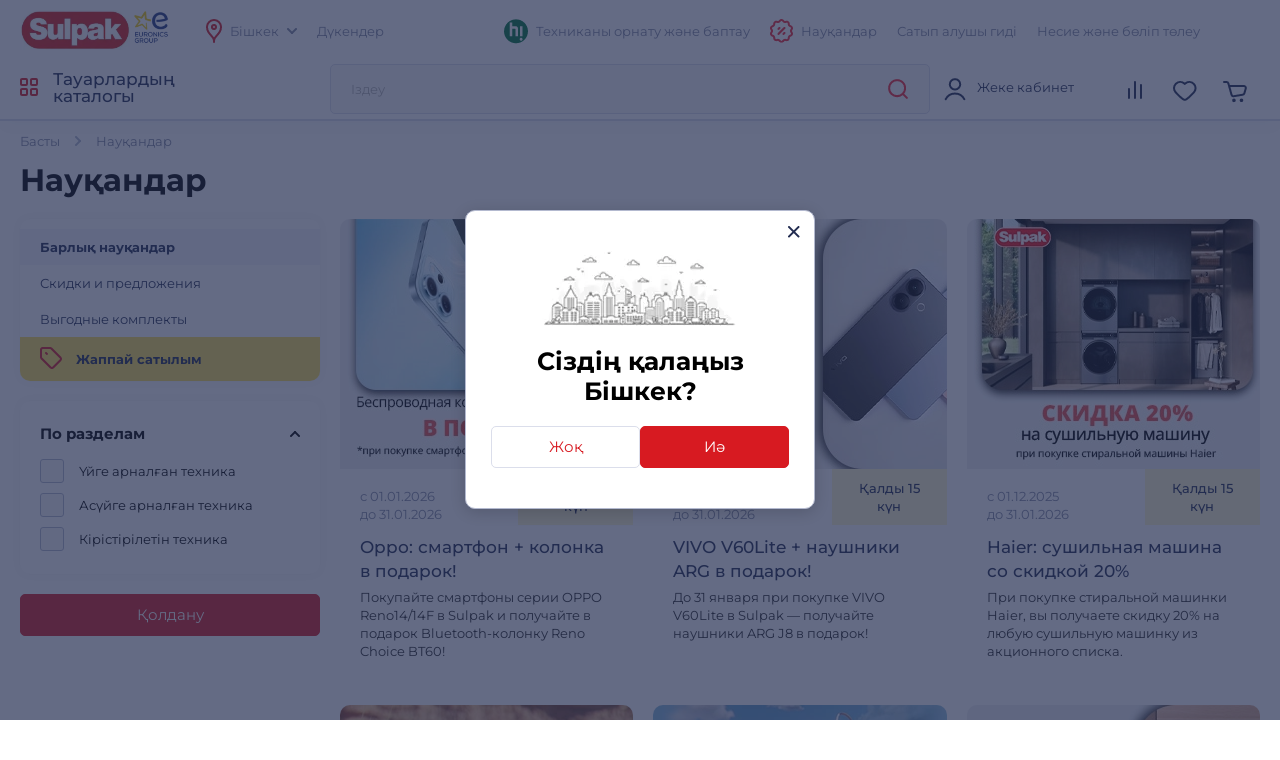

--- FILE ---
content_type: text/html; charset=utf-8
request_url: https://www.sulpak.kg/kz/Stocks
body_size: 19337
content:



<!DOCTYPE html>
<html lang="kz">
<head>
    <meta http-equiv="Content-Type" content="text/html; charset=utf-8">
    <meta name="viewport" content="width=device-width, initial-scale=1, maximum-scale=5">
    <meta name="format-detection" content="address=no">

    <meta name="google-site-verification" content="8DdPmaHCjZLSfMK0pKaMtLa6SIqtHHeWJCYYqUTkmGU" />
    <meta http-equiv="Cache-control" content="private,max-age=600">

    <link rel="preconnect" href="https://sale.sulpak.kz" />
    <link rel="preload" href="https://object.pscloud.io/cms/wwwroot/fonts/Montserrat-Light.woff2" as="font" type="font/woff2" crossorigin="anonymous"> <link rel="preload" href="https://object.pscloud.io/cms/wwwroot/fonts/Montserrat-Regular.woff2" as="font" type="font/woff2" crossorigin="anonymous">
    <link rel="preload" href="https://object.pscloud.io/cms/wwwroot/fonts/Montserrat-Medium.woff2" as="font" type="font/woff2" crossorigin="anonymous">
    <link rel="preload" href="https://object.pscloud.io/cms/wwwroot/fonts/Montserrat-Bold.woff2" as="font" type="font/woff2" crossorigin="anonymous">

    <link rel="preload" fetchpriority="high" as="style" type="text/css" onload="this.onload=null;this.rel='stylesheet';" href="/Content/css/output/cssForLayout.min.css?v=tozvbuSvyRg40tRJVvFgPROj67AaVYIcBGrpgyjbf2Y">
    <link fetchpriority="high" rel="preload" href="" as="image">

    <link rel="preload" href="/lib/swiper-bundle/swiper-bundle.min.js?v=tiTh43ir4AnvDeaaaYsKPnNK9H7829aBbV_Lj8ZMi_4" as="script">
    <link rel="preload" href="/Content/Scripts/output/jsForLayoutBase.min.js?v=EVxzWO_FKXKIz6VVK5oDGFqW0f6LRdAfYY7ba3kEa2c" as="script">

    <script type="text/javascript" src="/lib/swiper-bundle/swiper-bundle.min.js?v=tiTh43ir4AnvDeaaaYsKPnNK9H7829aBbV_Lj8ZMi_4"></script>
    <script type="text/javascript" src="/Content/Scripts/output/jsForLayoutBase.min.js?v=EVxzWO_FKXKIz6VVK5oDGFqW0f6LRdAfYY7ba3kEa2c"></script>

    <link rel="apple-touch-icon" sizes="180x180" href="https://object.pscloud.io/cms/wwwroot/img/apple-touch-icon.png">
    <link rel="icon" type="image/png" sizes="32x32" href="https://object.pscloud.io/cms/wwwroot/img/favicon-32x32.png">
    <link rel="icon" type="image/png" sizes="16x16" href="https://object.pscloud.io/cms/wwwroot/img/favicon-16x16.png">
    <link rel="manifest" href="https://cms.object.pscloud.io/wwwroot/img/manifest.json">
    <link rel="mask-icon" href="https://object.pscloud.io/cms/wwwroot/img/safari-pinned-tab.svg" color="#d9000d">
    <link rel="shortcut icon" href="https://object.pscloud.io/cms/wwwroot/img/favicon.ico">
    
    <meta name="apple-mobile-web-app-title" content="Sulpak">
    <meta name="application-name" content="Sulpak">
    <meta name="msapplication-TileColor" content="#ffffff">
    <meta name="msapplication-config" content="/Content/img/favicons/browserconfig_new_qwerme.xml">
    <meta name="theme-color" content="#ffffff">

    <script defer type="text/javascript" src="https://sale.sulpak.kz/output/evinent_sale_v2.min.js"></script>







<script type="application/ld&#x2B;json">
    {
        "@context" : "https://schema.org",
        "@type" : "BreadcrumbList",
        "itemListElement" : [
            {
                "@type" : "ListItem",
                "position" : 1,
                "item" : {
                    "@id" : "https://www.sulpak.kg/kz",
                    "name" : "Басты"
                }
            }

            ,
            {
                "@type" : "ListItem",
                "position" : 2,
                "item" : {
                    "@id" : "https://www.sulpak.kg/kz/Stocks",
                    "name" : "Науқандар"
                }
            }
                ]
    }
</script>

    <link rel="stylesheet" type="text/css" href="/Content/css/output/cssForSpecialOffersListPage.css?v=51bOnFK3jG_JzayZ_pE4hvKWohY9EMx2ScGoPUnCOXc" />


    <meta property="og:locale" content = "kk_KG"/>
        <title> науқандар және жеңілдіктер | Sulpak интернет дүкені</title>
        <meta name="description" content="Sulpak интернет-дүкеніндегі тиімді науқандары және 50%-дейінгі жеңілдіктері. Әр ай сайын жаңа ұсыныстар! Жаңалықтарды бақылап жүріңіз!">
        <link rel="publisher" href="https://plus.google.com/107770245954195796682" />
        <meta property="og:title" content=" науқандар және жеңілдіктер | Sulpak интернет дүкені" />
        <meta name="og:description" content="Sulpak интернет-дүкеніндегі тиімді науқандары және 50%-дейінгі жеңілдіктері. Әр ай сайын жаңа ұсыныстар! Жаңалықтарды бақылап жүріңіз!">
        <meta property="og:type" content="website" />
        <meta property="og:site_name" content="www.sulpak.kz" />
        <meta property="og:url" content="http://www.sulpak.kg/kz/Stocks" />



<script type="application/ld&#x2B;json">
    {
        "@context" : "http://schema.org",
        "@type" : "Organization",
        "name" : "Sulpak",
        "url" : "https://www.sulpak.kg/kz",
        "logo" : "https://cms.object.pscloud.io/wwwroot/img/main-logo.svg",
        "email": "info@sulpak.kg",
        "sameAs" : [ "https://www.instagram.com/sulpak/",
        "https://vk.com/sulpakkz",
        "https://www.youtube.com/user/SulpakKZ",
        "https://www.facebook.com/Sulpakkz"],
        "potentialAction": {
            "@type": "SearchAction",
            "target": "https://www.sulpak.kg/kz/Search?query={search_term_string}",
            "query-input": "required name=search_term_string"
        }
    }
</script>


                    <link rel="alternate" href="https://www.sulpak.kz/Stocks" hreflang="ru-kz" />
                <link rel="alternate" href="https://www.sulpak.kg/Stocks" hreflang="ru-RU-kg" />
                <link rel="alternate" href="https://www.sulpak.kg/kz/Stocks" hreflang="kk-KZ-kg" />
<script type="text/javascript" defer>
    var ScarabQueue = ScarabQueue || [];
    (function(subdomain, id) {
        if (document.getElementById(id)) return;
        var js = document.createElement('script'); js.id = id;
        js.src = subdomain + '.scarabresearch.com/js/18BFF7B56B3EE782/scarab-v2.js';
        js.async = true;
        var fs = document.getElementsByTagName('script')[0];
        fs.parentNode.insertBefore(js, fs);
    })('https:' == document.location.protocol ? 'https://recommender' : 'http://cdn', 'scarab-js-api'); //подключаем наш JS API
</script><!-- Start RetailRocket Analytic-->

    <script defer type="text/javascript">
        var rrPartnerId = '58f730f25a65884bd09173b3';
        var rrApi = {};
        var rrApiOnReady = rrApiOnReady || [];
        rrApi.addToBasket = rrApi.order = rrApi.categoryView = rrApi.view = rrApi.recomMouseDown = rrApi.recomAddToCart = function () { };
        (function (d) {
            var apiJsId = 'rrApi-jssdk';
            var ref = d.getElementsByTagName('script')[0];
            var apiJs = d.createElement('script');

            if (d.getElementById(apiJsId)) {
                return;
            }

            apiJs.id = apiJsId;
            apiJs.defer = true;
            apiJs.async = true;
            apiJs.src = "//cdn.retailrocket.ru/content/javascript/tracking.js";
            ref.parentNode.appendChild(apiJs);
        }(document));
    </script>

<!-- End RetailRocket Analytic--><script>
    if ('serviceWorker' in navigator) {
        navigator.serviceWorker.register('/rr.wpsw.import.js')
    }
</script>
<script defer type="text/javascript" src="/rr.wpsw.empty.js"></script>
<!--Start Google Tag Manager -->

<script defer>(function(w,d,s,l,i){w[l]=w[l]||[];w[l].push({'gtm.start':

        new Date().getTime(),event:'gtm.js'});var f=d.getElementsByTagName(s)[0],

        j=d.createElement(s),dl=l!='dataLayer'?'&l='+l:'';j.defer=true;j.src=

        'https://www.googletagmanager.com/gtm.js?id='+i+dl;f.parentNode.appendChild(j);

    })(window,document,'script','dataLayer','GTM-PNQPDDC');
</script>


<!-- End Tag Manager --><script defer type="text/javascript">
    !function (w, d, t) {
        w.TiktokAnalyticsObject = t; var ttq = w[t] = w[t] || []; 
        ttq.methods = ["page", "track", "identify", "instances", "debug", "on", "off", "once", "ready", "alias", "group", "enableCookie", "disableCookie"], ttq.setAndDefer = function (t, e) { t[e] = function () { t.push([e].concat(Array.prototype.slice.call(arguments, 0))) } }; 
        for (var i = 0; i < ttq.methods.length; i++)ttq.setAndDefer(ttq, ttq.methods[i]); 
        ttq.instance = function (t) { for (var e = ttq._i[t] || [], n = 0; n < ttq.methods.length; n++)ttq.setAndDefer(e, ttq.methods[n]); return e }, 
        ttq.load = function (e, n) { var i = "https://analytics.tiktok.com/i18n/pixel/events.js"; ttq._i = ttq._i || {}, ttq._i[e] = [], ttq._i[e]._u = i, ttq._t = ttq._t || {}, ttq._t[e] = +new Date, ttq._o = ttq._o || {}, ttq._o[e] = n || {}; 
        var o = document.createElement("script"); o.type = "text/javascript", o.async = !0, o.src = i + "?sdkid=" + e + "&lib=" + t; 
        var a = document.getElementsByTagName("script")[0]; a.parentNode.insertBefore(o, a) };
        ttq.load("CBBT6URC77U9CRRSG0Q0"); 
        ttq.page()
    }(window, document, 'ttq');
</script>
	<meta name="theme-color" content="#d71a21" />
	<link rel="manifest" href="/manifest.webmanifest" />
</head>
<body data-locale="kg" data-culture="kk-KZ" data-is-crawler="False" data-currency-code="KGS">
    




<div class="popup__wrapper popup-js" id="popup_city_default">
	<div class="popup__wrapper-1">
		<div class="popup__wrapper-2">
			<div class="popup__wrapper-3">
				<div class="popup__content popup__content-city">
					<a href="#" class="popup__close link__svg-4 popup__close-js" aria-label="close">
						<svg width="12" height="12"><use xlink:href="/Content/img/icons-2024-12-26.svg#close_popup"></use></svg>
					</a>
					<div class="popup__content-city-image">


<picture>

        <source type="image/webp" srcset="https://cms.object.pscloud.io/wwwroot/img/city.webp" />

    <img class="image-size-cls popup__city-image-size"
    width=200 height=75
    data-src="https://cms.object.pscloud.io/wwwroot/img/city.webp"
         loading="eager"
         title=""
         alt=""
         fetchpriority="high"
    
    />
</picture>
					</div>
					<div class="popup__content-city-title title__medium">
						Сіздің қалаңыз
						Бішкек?
					</div>
					<div class="popup__content-city-buttons flex__block">
						<a href="#popup_city" class="btn btn__white-red btn__medium btn__block popup__link-js select_city popup-city-link">
							Жоқ
						</a>
						<a href="#" class="btn btn__red btn__medium btn__block popup__close-js select_city">
							Иә
						</a>
					</div>
					<a href="#popup_city_default" class="popup__link-js" aria-label="default-city"></a>
				</div>
			</div>
		</div>
	</div>
	<div class="popup__shadow popup__close-js select_city"></div>
</div>


<!-- Start Google Tag Manager in Body -->

<noscript>
    <iframe title="Google Tag Manager" src="https://www.googletagmanager.com/ns.html?id=GTM-PNQPDDC" height="0" width="0" style="display:none;visibility:hidden"></iframe>
</noscript>


<!-- End Google Tag Manager in Body -->
    <div id="globalStickerResurce" hidden data-cart-url="/kz/ShoppingCart">
        <input type="hidden" class="go-to-basket" value="Себетке өту" />
        <input type="hidden" class="buy-product-text" value="Сатып алу" />
        <input type="hidden" class="buy-alternate-text" value="Менің қалама тапсырыс беру" />
    </div>

    <header id="header" class="">




<div class="header__inner">

		<div class="header__top">
			<div class="container">




<div class="header__top-inner flex__block">
    <div class="header__top-left flex__block">
        <a href="/kz" class="header__top-logo">
            <picture>
                <source type="image/webp" srcset="https://cms.object.pscloud.io/wwwroot/img/logo.webp">
                <source type="image/gif" srcset="https://object.pscloud.io/cms/cms/Uploads/sulpak_colour_cool.gif">
                <img width="110"
                height="40"
                src="https://object.pscloud.io/cms/cms/Uploads/sulpak_colour_cool.gif"
                data-image="sulpak_colour_cool"
                alt="Sulpak Интернет-дүкені"
                fetchpriority="high"
                loading="eager">
            </picture>
        </a>

        <a href="/Article/1474/_sulpak_stal_noviym_chlenom_evropejskoj_gruppiy_lidera_v_otrasli_biytovoj_elektroniki_euronics_international" class="header__top-logo" aria-label="Read more about euronics group">
            <svg width="46" height="42"><use xlink:href="/Content/img/icons-2024-12-26.svg#euronics"></use></svg>
        </a>

        <div class="header__top-left-menu">
            <nav class="header__menu">
                <ul class="flex__block">
                    <li>
                        <a href="#popup_city" class="popup__link-js popup-city-link">
                            <svg width="16" height="24" class="svg__red"><use xlink:href="/Content/img/icons-2024-12-26.svg#location"></use></svg>
                            <span>
                                Бішкек
                            </span>
                            <svg width="10" height="6" class="svg__grey"><use xlink:href="/Content/img/icons-2024-12-26.svg#arrow"></use></svg>
                        </a>
                    </li>
                    <li>
                        <a href="/kz/Shops/34">
                            <span>
                                Дүкендер
                            </span>
                        </a>
                    </li>
                </ul>
            </nav>
        </div>
    </div>
    <div class="header__top-right flex__block">
        <div class="header__top-right-menu">
            <nav class="header__menu">
                <ul class="flex__block">

                        <li>
                            <a href="https://www.sulpak.kz/Article/21116/ustanovka_tehniki_hitechnic">
                                <svg width="24" height="25"><use xlink:href="/Content/img/icons-product-new-2024-11-07.svg#hitechnic-icon"></use></svg>
                                <span>Техниканы орнату және баптау</span>
                            </a>
                        </li>
                    
                    <li class="header__top-mobile">
                        <a href="/kz/Stocks"
                           data-event-type="click"
                           data-object="main_first_row"
                           data-event-name="main_stocks"
                           data-event-value=""
                           data-event-value-num=""
                           onmousedown="if (document.getElementById(&#x27;enable-ea&#x27;)) { try {  if($(this).attr(&#x27;to-basket&#x27;) === &#x27;true&#x27;) $(this).data(&#x27;eventName&#x27;, &#x27;go_to_checkout&#x27;); tryExecEvintentLib(function () { evinentLib.setClickEvent(this, document.getElementById(&#x27;enable-ea&#x27;).dataset.phone, null, mobileCheck() ? 2 : 1, evinentLib.getSessionStorageGuid(), function (error) { console.error(error); } ) }, 0, this); } catch (_) { } }">
                            <svg width="23" height="24" class="svg__red"><use xlink:href="/Content/img/icons-2024-12-26.svg#action"></use></svg>
                            <span>
                                Науқандар
                            </span>
                        </a>
                    </li>
                    <li>
                            <a href="/kz/Article/9361/gid_pokupatelya"
                               data-event-type="click"
                               data-object="main_first_row"
                               data-event-name="main_gid"
                               data-event-value=""
                               data-event-value-num=""
                               onmousedown="if (document.getElementById(&#x27;enable-ea&#x27;)) { try {  if($(this).attr(&#x27;to-basket&#x27;) === &#x27;true&#x27;) $(this).data(&#x27;eventName&#x27;, &#x27;go_to_checkout&#x27;); tryExecEvintentLib(function () { evinentLib.setClickEvent(this, document.getElementById(&#x27;enable-ea&#x27;).dataset.phone, null, mobileCheck() ? 2 : 1, evinentLib.getSessionStorageGuid(), function (error) { console.error(error); } ) }, 0, this); } catch (_) { } }">
                                <span>
                                    Сатып алушы гиді
                                </span>
                            </a>
                    </li>
                    <li>
                        <a href="/kz/Article/6319/kak_oformit_tovar_v_kredit"
                           data-event-type="click"
                           data-object="main_first_row"
                           data-event-name="main_kir"
                           data-event-value="usloviya_kreditovaniya"
                           data-event-value-num="1138"
                           onmousedown="if (document.getElementById(&#x27;enable-ea&#x27;)) { try {  if($(this).attr(&#x27;to-basket&#x27;) === &#x27;true&#x27;) $(this).data(&#x27;eventName&#x27;, &#x27;go_to_checkout&#x27;); tryExecEvintentLib(function () { evinentLib.setClickEvent(this, document.getElementById(&#x27;enable-ea&#x27;).dataset.phone, null, mobileCheck() ? 2 : 1, evinentLib.getSessionStorageGuid(), function (error) { console.error(error); } ) }, 0, this); } catch (_) { } }">
                            <span>
                                Несие және бөліп төлеу
                            </span>
                        </a>
                    </li>
                </ul>
            </nav>
        </div>


    </div>
</div>			</div>
		</div>

	<div class="header__main">
		<div class="container">
			<div class="header__main-inner flex__block">

					<a href="#" aria-label="main-menu" class="header__main-menu-burger mobile__menu-show-js">
						<svg width="16" height="16"><use xlink:href="/Content/img/icons-2024-12-26.svg#burger"></use></svg>
						<svg width="12" height="12"><use xlink:href="/Content/img/icons-2024-12-26.svg#close_popup"></use></svg>
					</a>

				<a href="/" class="header__main-logo header__active-show ">
					<picture>
						<source type="image/webp" srcset="https://cms.object.pscloud.io/wwwroot/img/logo.webp">
						<source type="image/gif" srcset="https://object.pscloud.io/cms/cms/Uploads/sulpak_colour_cool.gif">
						<img width="110" 
						height="40" 
						src="https://object.pscloud.io/cms/cms/Uploads/sulpak_colour_cool.gif" 
						data-image="sulpak_colour_cool" 
						alt="Sulpak Интернет-дүкені"
						fetchpriority="high">
					</picture>
				</a>
				<a href="#" class="header__main-logo">
					<svg width="46" height="42"><use xlink:href="/Content/img/icons-2024-12-26.svg#euronics"></use></svg>
				</a>

					<a href="#" class="header__main-catalog-link header__catalog-link-js"
					data-event-type="view"
					data-event-name="catalog"
					onmousedown="if (document.getElementById(&#x27;enable-ea&#x27;)) { try {  if($(this).attr(&#x27;to-basket&#x27;) === &#x27;true&#x27;) $(this).data(&#x27;eventName&#x27;, &#x27;go_to_checkout&#x27;); tryExecEvintentLib(function () { evinentLib.setClickEvent(this, document.getElementById(&#x27;enable-ea&#x27;).dataset.phone, null, mobileCheck() ? 2 : 1, evinentLib.getSessionStorageGuid(), function (error) { console.error(error); } ) }, 0, this); } catch (_) { } }">
						<span class="header__main-catalog-link">
							<svg width="18" height="18" class="svg__red-2"><use xlink:href="/Content/img/icons-2024-12-26.svg#catalog"></use></svg>
							<svg width="12" height="12"><use xlink:href="/Content/img/icons-2024-12-26.svg#close_popup"></use></svg>
						</span>
						<span>
							Тауарлардың каталогы
						</span>
					</a>




<div class="header__search-block transition__ease header__search-block-js evinent-search-container">
    <div class="header__search-shadow header__search-close-js"></div>
    <div class="header__search-inputs">
        <input id="evinent-search"
               class="form__input evinent-search-input"
               type="text"
               name="q"
               autocomplete="off"
               placeholder="Іздеу"
               data-placeholder-mobile="Іздеу"
               data-enable-voice="true"
               data-voice-lang="ru-RU"
               data-voice-text="Говорите"
               data-voice-close="Жабу"
               data-base-url="/kz/Search?query="
               data-show-history="true"
               data-empty-text1="Өкінішке орай, сұрау бойынша"
               data-empty-text2="ештеңе табылмады"
               data-history-title="Іздеу тарихы"
               data-suggestions-title="Іздеу нәтижелері"
               data-language-id="4"
               data-city-id="34"
               data-categories-title="Санаттар"
               data-currency="сом"
               data-show-all="Барлық нәтижелерді көрсету"
               data-products-title="Сәйкес тауарлар"
               data-popular-title="Танымал өнімдер">

        <div class="evinent-search-buttons-group">
            <div data-event-type="click" 
                 data-object=""
                 data-event-name="main_search"
                 data-event-value=""
                 data-event-value-num=""
                 onmousedown="if (document.getElementById(&#x27;enable-ea&#x27;)) { try {  if($(this).attr(&#x27;to-basket&#x27;) === &#x27;true&#x27;) $(this).data(&#x27;eventName&#x27;, &#x27;go_to_checkout&#x27;); tryExecEvintentLib(function () { evinentLib.setClickEvent(this, document.getElementById(&#x27;enable-ea&#x27;).dataset.phone, null, mobileCheck() ? 2 : 1, evinentLib.getSessionStorageGuid(), function (error) { console.error(error); } ) }, 0, this); } catch (_) { } }">
                <button aria-label="search-button" class="header__search-button header__search-search evinent-search-button"><svg width="24" height="24" class="svg__red"><use xlink:href="/Content/img/icons-2024-12-26.svg#search"></use></svg></button>
            </div>
        </div>

        <a href="#" class="header__search-close-mobile link__svg-4 header__search-close-js"><svg width="11" height="11" class="svg__red"><use xlink:href="/Content/img/icons-2024-12-26.svg#close_popup"></use></svg></a>
    </div>
</div>
				<div class="header__main-tablet-menu header__active-show">
					<nav class="header__menu">
						<ul class="flex__block">
							<li>
								<a href="/kz/Stocks">
									<svg width="23" height="24" class="svg__red"><use xlink:href="/Content/img/icons-2024-12-26.svg#action"></use></svg>
									<span>Науқандар</span>
								</a>
							</li>
						</ul>
					</nav>
				</div>
				<div class="header__main-menu">
					<nav class="header__main-menu-nav right-top-short">
						<ul class="flex__block right-top-basket">

								<li>
									<a href="#"
									class="header__main-user flex__block link__svg-4 tooltip-black-js go-to-login-page"
									title="Кіру немесе тіркелу"
									data-url="/kz/CustomersAccount/Login?returnUrl=%2Fkz%2FStocks"
									data-id="login-tab">
										<svg width="24" height="24"><use xlink:href="/Content/img/icons-2024-12-26.svg#avatar"></use></svg>
										<div class="header__main-user-content">
											<div class="header__main-user-name">
												Жеке кабинет
											</div>
											<div class="header__main-user-bonuses bonuses-count"
												 data-sticker="%COUNT% бонус"
												 data-url=""
											     data-count="">
											</div>
										</div>


									</a>
								</li>
								<li>
									<a href="#"
								   class="link__svg-4 header__comparison-link header__main-menu-number-hidden"
								   id="comparison-link"
								   data-title="Список сравнения пуст"
								   data-url="">
										<svg width="24" height="24">
											<use xlink:href="/Content/img/icons-2024-12-26.svg#compare"></use>
										</svg>
										<span class="header__main-menu-number">
											<span id="compare-count">
											</span>
										</span>
									</a>
								</li>
								<li>





	<a href="#popup_favorites_auth" 
		class="link__svg-4 popup__link-js tooltip-black-js"
		title="Таңдаулы тауарлар">
		<svg width="24" height="24">
			<use xlink:href="/Content/img/icons-2024-12-26.svg#favorite"></use>
		</svg>
	</a>

								</li>
								
							<li>
								<a href="#" 
									class="link__svg-4 header__cart-link header__cart-link-js header-cart-btn"
									data-url="/kz/ShoppingCartPreview/ShoppingCartPreviewQwerme">
									<svg width="24" height="24">
										<use xlink:href="/Content/img/icons-2024-12-26.svg#cart_icon"></use>
									</svg>
									<span class="header__main-menu-number">
										<span id="goods-count" class="empty">
											
										</span>
									</span>
								</a>
							</li>
						</ul>
					</nav>
					<div class="header__cart transition__ease header__cart-js"
						id="preview_cart_container">						
					</div>

					<div class="header__comparison transition__ease header__comparison-js"
						id="preview_comparison_container">						
					</div>


					<div id="show-additional-goods-carousel-popup" data-url="/kz/ShoppingCart/GetAdditionalGoodsPopup" data-controller="SpecialOffer"></div>
					<div id="show-cross-sale-popup" data-url="/kz/ShoppingCartPopup/GetCrossSalePopup"></div>

				</div>
			</div>
		</div>





<div class="mobile__menu-block mobile__menu-js mobile__ios-menu" id="mobile__menu">
	<div class="mobile__menu-content flex__block">
		<div class="mobile__menu-inner scroll__small">
			<div class="mobile__menu-list">
				<nav>
					<ul>
						<li>
							<a href="#" class="mobile__menu-close-js header__catalog-link-js">
								<div class="mobile__menu-list-icon"><svg width="18" height="18" class="svg__red"><use xlink:href="/Content/img/icons-2024-12-26.svg#catalog"></use></svg></div>
								<div class="mobile__menu-list-text">
									Каталог
								</div>
							</a>
						</li>

							<li>
								<a href="https://www.sulpak.kz/Article/21116/ustanovka_tehniki_hitechnic">
									<div class="mobile__menu-list-icon"><svg width="24" height="25"><use xlink:href="/Content/img/icons-product-new-2024-11-07.svg#hitechnic-icon"></use></svg></div>
									<div class="mobile__menu-list-text">
										Техниканы орнату және баптау
									</div>
								</a>
							</li>

							<li>
								<a href="/kz/Discounted">
									<div class="mobile__menu-list-icon"><svg width="21.5" height="21.5"><use xlink:href="/Content/img/icons-2024-12-26.svg#coins"></use></svg></div>
									<div class="mobile__menu-list-text">
										Арзандатылған тауарлар
									</div>
								</a>
							</li>
						
						<li>
							<a href="/sale/1">
								<div class="mobile__menu-list-icon"><svg width="24.25" height="24.25"><use xlink:href="/Content/img/icons-2024-12-26.svg#label"></use></svg></div>
								<div class="mobile__menu-list-text">
									Жаппай сатылым
								</div>
							</a>
						</li>
						<li>
							<a href="/kz/Article/225/dostavka_i_oplata">
								<div class="mobile__menu-list-icon"><svg width="25" height="25"><use xlink:href="/Content/img/icons-2024-12-26.svg#car_delivery"></use></svg></div>
								<div class="mobile__menu-list-text">
									Төлем және жеткізу
								</div>
							</a>
						</li>
						<li>
							<a href="/kz/Article/200/garantiya_i_vozvrat">
								<div class="mobile__menu-list-icon"><svg width="19.31" height="23.075"><use xlink:href="/Content/img/icons-2024-12-26.svg#shield"></use></svg></div>
								<div class="mobile__menu-list-text">
									Қайтару шарттары мен кепілдік
								</div>
							</a>
						</li>
						<li>
							<a href="/kz/Article/11808/gid_pokupatelya"
							   data-event-type="click"
							   data-object="main_first_row"
							   data-event-name="main_gid"
							   data-event-value="gid_pokupatelya"
							   data-event-value-num="11808"
							   onmousedown="if (document.getElementById(&#x27;enable-ea&#x27;)) { try {  if($(this).attr(&#x27;to-basket&#x27;) === &#x27;true&#x27;) $(this).data(&#x27;eventName&#x27;, &#x27;go_to_checkout&#x27;); tryExecEvintentLib(function () { evinentLib.setClickEvent(this, document.getElementById(&#x27;enable-ea&#x27;).dataset.phone, null, mobileCheck() ? 2 : 1, evinentLib.getSessionStorageGuid(), function (error) { console.error(error); } ) }, 0, this); } catch (_) { } }">
								<div class="mobile__menu-list-icon"><svg width="20.334" height="23.5"><use xlink:href="/Content/img/icons-2024-12-26.svg#guide"></use></svg></div>
								<div class="mobile__menu-list-text">
									Сатып алушы гиді
								</div>
							</a>
						</li>
						<li>
							<a href="/kz/Article/1138/usloviya_kreditovaniya"
							   data-event-type="click"
							   data-object="main_first_row"
							   data-event-name="main_kir"
							   data-event-value="usloviya_kreditovaniya"
							   data-event-value-num="1138"
							   onmousedown="if (document.getElementById(&#x27;enable-ea&#x27;)) { try {  if($(this).attr(&#x27;to-basket&#x27;) === &#x27;true&#x27;) $(this).data(&#x27;eventName&#x27;, &#x27;go_to_checkout&#x27;); tryExecEvintentLib(function () { evinentLib.setClickEvent(this, document.getElementById(&#x27;enable-ea&#x27;).dataset.phone, null, mobileCheck() ? 2 : 1, evinentLib.getSessionStorageGuid(), function (error) { console.error(error); } ) }, 0, this); } catch (_) { } }">
								<div class="mobile__menu-list-icon"><svg width="21.958" height="21.957"><use xlink:href="/Content/img/icons-2024-12-26.svg#percent"></use></svg></div>
								<div class="mobile__menu-list-text">
									Несие және бөліп төлеу
								</div>
							</a>
						</li>
					</ul>
				</nav>
			</div>

			<div class="mobile__menu-list">
				<nav>
					<ul>
						<li>
							<a href="#popup_city" class="popup__link-js mobile__menu-close-js popup-city-link">
								<div class="mobile__menu-list-icon"><svg width="16" height="24"><use xlink:href="/Content/img/icons-2024-12-26.svg#location"></use></svg></div>
								<div class="mobile__menu-list-text"><span class="link__dashed">
									Бішкек
								</span></div>
							</a>
						</li>
						<li>
							<a href="/kz/Shops/34">
								<div class="mobile__menu-list-icon"><svg width="24" height="24"><use xlink:href="/Content/img/icons-2024-12-26.svg#shop"></use></svg></div>
								<div class="mobile__menu-list-text">
									Дүкен мекенжайлары
								</div>
							</a>
						</li>
					</ul>
				</nav>
			</div>

			<div class="mobile__menu-list">
				<nav>
					<ul>
						<li>
							<a href="https://api.whatsapp.com/send?phone=77083757055">
								<div class="mobile__menu-list-icon"><svg width="24" height="24"><use xlink:href="/Content/img/icons-2024-12-26.svg#whatsapp"></use></svg></div>
								<div class="mobile__menu-list-text">
									Бізге WhatsApp-қа жазыңыз
								</div>
							</a>
						</li>
					</ul>
				</nav>
			</div>
		</div>

		<div class="mobile__menu-bottom">


			<div class="text-center">
				<a href="https://www.sulpak.kz/kz/Article/1393/politika_konfidencialnosti_personalniyh_danniyh" target="_blank">
    Құпиялылық саясаты
</a>
			</div>
		</div>
	</div>
	<div class="mobile__menu-shadow mobile__menu-close-js"></div>
</div>
		<div class="header__catalog scroll__small header__catalog-js with_header_banner">
			<div id="menu-parts-container"
				 class="header__catalog-inner flex__block with_header_banner"
				 data-mainMenuUrl="/kz/Home/GetMainMenuView">

			</div>
		</div>
	</div>


	<div class="header__bottom">

	</div>
</div>





	<div id="mobile-app-link-banner">
		<div>
			<svg width="36" height="36">
				<use xlink:href="/Content/img/icons-2024-12-26.svg#small_logo"></use>
			</svg>
		</div>
		<div class="app-banner-text">
			<p class="logo">Sulpak</p>
			<p class="main-text">Sulpak қолданбасында ашу</p>
		</div>
		<div class="app-banner-btn-link">
			<a href="https://sulpak.page.link/nf9s" class="btn btn__blue btn-link btn__small">Ашу</a>
		</div>
	</div>

<div class="header__mobile">
	<nav class="header__mobile-menu">
		<ul class="flex__block">
			<li>
				<a href="/kz" class="link__svg-41">
					<div class="header__main-menu-icon">
						<svg width="22" height="21"><use xlink:href="/Content/img/icons-2024-12-26.svg#home"></use></svg>
					</div>
					<div class="header__mobile-menu-text">
						Басты
					</div>
				</a>
			</li>
			<li>
				<a href="#" class="link__svg-41 header__catalog-active-svg header__catalog-link-js">
					<div class="header__main-menu-icon">
						<svg width="18" height="18"><use xlink:href="/Content/img/icons-2024-12-26.svg#catalog"></use></svg>
					</div>
					<div class="header__mobile-menu-text">
						Каталог
					</div>
				</a>
			</li>
			<li>
				<a href="#" class="link__svg-41"
					id="comparison-link-mobile">
					<div class="header__main-menu-icon">
						<svg width="24" height="24"><use xlink:href="/Content/img/icons-2024-12-26.svg#compare"></use></svg>
					</div>
					<div class="header__mobile-menu-text">
						Сравнение
					</div>
					<span class="header__main-menu-number empty">
						<span id="compare-count-mobile">
						</span>
					</span>
				</a>
			</li>
			<li>
					<a href="#popup_favorites_auth" class="link__svg-41 popup__link-js">
						<div class="header__main-menu-icon">
							<svg width="24" height="24"><use xlink:href="/Content/img/icons-2024-12-26.svg#favorite"></use></svg>
						</div>
						<div class="header__mobile-menu-text">
							Таңдаулы
						</div>
					</a>
			</li>
			<li>
				<a href="#" 
					class="link__svg-41 header__cabinet-menu-active-svg go-to-login-page"
					data-url="/kz/CustomersAccount/Login?returnUrl=%2Fkz%2FStocks"
					data-id="login-tab">
					<div class="header__main-menu-icon">
						<svg width="24" height="24"><use xlink:href="/Content/img/icons-2024-12-26.svg#avatar"></use></svg>
					</div>
					<div class="header__mobile-menu-text">
						Жеке кабинет
					</div>
				</a>
			</li>
			<li>
				<a href="/kz/ShoppingCart" class="link__svg-41 header__cart-active-svg mobile_header__cart-link-js cart-is-empty">
					<div class="header__main-menu-icon">
						<svg width="24" height="24"><use xlink:href="/Content/img/icons-2024-12-26.svg#cart_icon"></use></svg>
					</div>
					<div class="header__mobile-menu-text">
						Себет
					</div>
					<span class="header__main-menu-number">
						<span id="goods-count-mobile" class="empty">
						</span>
					</span>
				</a>
			</li>
		</ul>
	</nav>
</div>    </header>

    <main>
        






<div class="container">



<div class="horisontal__noscroll">
    <div class="breadcrumbs">
        <ul>
            <li class="mobile-breadcrumb">
                <a href="/kz">Басты</a>
            </li>
                
                




                <li class="mobile-breadcrumb">
                    <i class="chevron-right"></i>
                    <a>Науқандар</a>
                </li>





        </ul>
    </div>
</div>
<script type="text/javascript">
    $document.ready(function () {
        if (document.getElementById('enable-ea')) {
            let target = document.getElementById('enable-ea');
            let customerData = document.getElementById('enable-ea').dataset.phone;

            if (target) {
                target.dataset.eventType = "view";
                target.dataset.object = "stocks-main";
                target.dataset.eventName = "stock-main";
                target.dataset.eventValue = "stocks";
                let sessionGuid = evinentLib.getSessionStorageGuid();

                tryExecEvintentLib(function (target) {
                    try {
                        let sessionGuid = evinentLib.getSessionStorageGuid();

                        evinentLib.setClickEvent(
                            target,
                            customerData ? customerData : '',
                            '',
                            mobileCheck() ? 2 : 1,
                            sessionGuid,
                            function (error) { console.error(error); }
                        );
                    } catch (error) {
                        console.error(error);
                    }

                }, 0, this);
            }
        }
    });

    function tryExecEvintentLib(libFunc, attempt = 0, target = null) {
        if (window.evinentLib === undefined && attempt < 5) {
            window.setTimeout(tryExecEvintentLib, 200, libFunc, ++attempt, target);
        }
        else {
            libFunc(target);
        }
    }
</script>    
    <h1 class="title__large title__block">
        Науқандар
    </h1>

    <div class="actions__page">
        <div class="actions__page-filters">
            <div class="actions__page-filters-block">
                <div class="horisontal__noscroll tabs__links-wrapper">
                    <nav class="tabs__links">
                        <ul>
                            <li>
                                <a class="active" 
                                   href=""
                                   data-event-type="click"
                                   data-object="stocks_top"
                                   data-event-name="stocks_filter"
                                   onmousedown="if (document.getElementById(&#x27;enable-ea&#x27;)) { try {  if($(this).attr(&#x27;to-basket&#x27;) === &#x27;true&#x27;) $(this).data(&#x27;eventName&#x27;, &#x27;go_to_checkout&#x27;); tryExecEvintentLib(function () { evinentLib.setClickEvent(this, document.getElementById(&#x27;enable-ea&#x27;).dataset.phone, null, mobileCheck() ? 2 : 1, evinentLib.getSessionStorageGuid(), function (error) { console.error(error); } ) }, 0, this); } catch (_) { } }">
                                    Барлық науқандар
                                </a>
                            </li>

                                <li>
                                    <a class="" 
                                       href="/kz/Stocks/all/1/472"
                                       data-event-type="click"
                                       data-object="stocks_top"
                                       data-event-name="stocks_filter"
                                       onmousedown="if (document.getElementById(&#x27;enable-ea&#x27;)) { try {  if($(this).attr(&#x27;to-basket&#x27;) === &#x27;true&#x27;) $(this).data(&#x27;eventName&#x27;, &#x27;go_to_checkout&#x27;); tryExecEvintentLib(function () { evinentLib.setClickEvent(this, document.getElementById(&#x27;enable-ea&#x27;).dataset.phone, null, mobileCheck() ? 2 : 1, evinentLib.getSessionStorageGuid(), function (error) { console.error(error); } ) }, 0, this); } catch (_) { } }">
                                        Скидки и предложения
                                    </a>
                                </li>
                                <li>
                                    <a class="" 
                                       href="/kz/Stocks/all/1/179"
                                       data-event-type="click"
                                       data-object="stocks_top"
                                       data-event-name="stocks_filter"
                                       onmousedown="if (document.getElementById(&#x27;enable-ea&#x27;)) { try {  if($(this).attr(&#x27;to-basket&#x27;) === &#x27;true&#x27;) $(this).data(&#x27;eventName&#x27;, &#x27;go_to_checkout&#x27;); tryExecEvintentLib(function () { evinentLib.setClickEvent(this, document.getElementById(&#x27;enable-ea&#x27;).dataset.phone, null, mobileCheck() ? 2 : 1, evinentLib.getSessionStorageGuid(), function (error) { console.error(error); } ) }, 0, this); } catch (_) { } }">
                                        Выгодные комплекты
                                    </a>
                                </li>

                            <li>
                                <a href="/kz/sale/1" 
                                   class="link__svg-line actions__page-filters-sale"
                                   data-event-type="click"
                                   data-object="stocks_top"
                                   data-event-name="stocks_filter"
                                   onmousedown="if (document.getElementById(&#x27;enable-ea&#x27;)) { try {  if($(this).attr(&#x27;to-basket&#x27;) === &#x27;true&#x27;) $(this).data(&#x27;eventName&#x27;, &#x27;go_to_checkout&#x27;); tryExecEvintentLib(function () { evinentLib.setClickEvent(this, document.getElementById(&#x27;enable-ea&#x27;).dataset.phone, null, mobileCheck() ? 2 : 1, evinentLib.getSessionStorageGuid(), function (error) { console.error(error); } ) }, 0, this); } catch (_) { } }">
                                    <span class="link__svg-icon"><svg width="24.25" height="24.25"><use xlink:href="/Content/img/icons-2024-12-26.svg#label"></use></svg></span>
                                    <span>Жаппай сатылым</span>
                                </a>
                            </li>
                        </ul>
                    </nav>
                </div>
            </div>





<div class="filters__menu-block filters__menu-js" id="filters__menu">
    <div class="filters__menu-inner">
        <div class="filters__menu-narrow">
            <div class="filters__menu-content scroll__small">
                <div class="filters__menu-content-inner">
                    <div class="filters__container">
                        <div class="filters__items">
                            <div class="filters__item-block filters__item-block-js  active">
                                <div class="filters__item-title filters__item-js">
                                    <div class="filters__item-title-text">По разделам</div>
                                    <div class="filters__item-title-arrow"><svg width="10" height="6"><use xlink:href="/Content/img/icons-2024-12-26.svg#arrow"></use></svg></div>
                                </div>
                                <div class="filters__item-content filters__item-content-js" style="display:block;">
                                    <div class="filters__checkboxes filters__checkboxes-showed filters__item-checkboxes-js" data-categories="all" data-area-id="" data-action-path="/kz/Stocks">

                                            <div class="filters__checkbox">

                                                <a href=/kz/Stocks/tehnika_dlya_doma data-filtersurl="/kz/Stocks/tehnika_dlya_doma"
                                                   data-event-type="click"
                                                   data-object="stocks_top"
                                                   data-event-name="stocks_cat"
                                                   data-event-value="Үйге арналған техника"
                                                   onmousedown="if (document.getElementById(&#x27;enable-ea&#x27;)) { try {  if($(this).attr(&#x27;to-basket&#x27;) === &#x27;true&#x27;) $(this).data(&#x27;eventName&#x27;, &#x27;go_to_checkout&#x27;); tryExecEvintentLib(function () { evinentLib.setClickEvent(this, document.getElementById(&#x27;enable-ea&#x27;).dataset.phone, null, mobileCheck() ? 2 : 1, evinentLib.getSessionStorageGuid(), function (error) { console.error(error); } ) }, 0, this); } catch (_) { } }">
                                                    <div class="filters__checkbox-inner flex__block">
                                                        <div class="filters__checkbox-inner-checkbox">
                                                            <input type="checkbox"  id="tehnika_dlya_doma179" class="form__checkbox-2" value="" data-unique-name="tehnika_dlya_doma"><span></span>
                                                        </div>
                                                        <div class="filters__checkbox-inner-text">Үйге арналған техника</div>
                                                    </div>
                                                </a>
                                            </div>
                                            <div class="filters__checkbox">

                                                <a href=/kz/Stocks/tehnika_dlya_kuhni_ data-filtersurl="/kz/Stocks/tehnika_dlya_kuhni_"
                                                   data-event-type="click"
                                                   data-object="stocks_top"
                                                   data-event-name="stocks_cat"
                                                   data-event-value="Асүйге арналған техника"
                                                   onmousedown="if (document.getElementById(&#x27;enable-ea&#x27;)) { try {  if($(this).attr(&#x27;to-basket&#x27;) === &#x27;true&#x27;) $(this).data(&#x27;eventName&#x27;, &#x27;go_to_checkout&#x27;); tryExecEvintentLib(function () { evinentLib.setClickEvent(this, document.getElementById(&#x27;enable-ea&#x27;).dataset.phone, null, mobileCheck() ? 2 : 1, evinentLib.getSessionStorageGuid(), function (error) { console.error(error); } ) }, 0, this); } catch (_) { } }">
                                                    <div class="filters__checkbox-inner flex__block">
                                                        <div class="filters__checkbox-inner-checkbox">
                                                            <input type="checkbox"  id="tehnika_dlya_kuhni_177" class="form__checkbox-2" value="" data-unique-name="tehnika_dlya_kuhni_"><span></span>
                                                        </div>
                                                        <div class="filters__checkbox-inner-text">Асүйге арналған техника</div>
                                                    </div>
                                                </a>
                                            </div>
                                            <div class="filters__checkbox">

                                                <a href=/kz/Stocks/vstraivaemaya_tehnika data-filtersurl="/kz/Stocks/vstraivaemaya_tehnika"
                                                   data-event-type="click"
                                                   data-object="stocks_top"
                                                   data-event-name="stocks_cat"
                                                   data-event-value="Кірістірілетін техника"
                                                   onmousedown="if (document.getElementById(&#x27;enable-ea&#x27;)) { try {  if($(this).attr(&#x27;to-basket&#x27;) === &#x27;true&#x27;) $(this).data(&#x27;eventName&#x27;, &#x27;go_to_checkout&#x27;); tryExecEvintentLib(function () { evinentLib.setClickEvent(this, document.getElementById(&#x27;enable-ea&#x27;).dataset.phone, null, mobileCheck() ? 2 : 1, evinentLib.getSessionStorageGuid(), function (error) { console.error(error); } ) }, 0, this); } catch (_) { } }">
                                                    <div class="filters__checkbox-inner flex__block">
                                                        <div class="filters__checkbox-inner-checkbox">
                                                            <input type="checkbox"  id="vstraivaemaya_tehnika270" class="form__checkbox-2" value="" data-unique-name="vstraivaemaya_tehnika"><span></span>
                                                        </div>
                                                        <div class="filters__checkbox-inner-text">Кірістірілетін техника</div>
                                                    </div>
                                                </a>
                                            </div>

                                    </div>
                                </div>
                            </div>
                        </div>
                    </div>
                </div>
            </div>
            <div class="filters__menu-submit">
                <a href="#" id="apply-filters" class="btn btn__red btn__medium btn__block">Қолдану</a>
            </div>
        </div>
    </div>
</div>

<div class="filters__menu-shadow-block">
    <div class="filters__menu-shadow filters__menu-close-js"></div>
    <a href="#" class="popup__close link__svg-4 filters__menu-close-js">
        <svg width="12" height="12"><use xlink:href="/Content/img/icons-2024-12-26.svg#close_popup"></use></svg>
    </a>
</div>
        </div>
        <div class="actions__page-content">




<div class="actions__page-content-inner">
    <div class="actions__items-filters-button">
        <div class="filters__top-mobile">
            <a href="#" class="btn btn__red btn__block btn__small filters__menu-show-js">
                <svg width="22" height="22"><use xlink:href="/Content/img/icons-2024-12-26.svg#filter"></use></svg>
                <span>По категориям</span>
            </a>
        </div>
    </div>
    <div class="actions__items flex__block">

            <div class="actions__item flex__block">
                <div class="actions__item-inner flex__block">
                    <a href="/kz/Stocks/Action/8769/oppo_smartfon___kolonka_v_podarok" 
                       data-event-type="click"
                       data-event-name="stocks_item_select"
                       data-event-value="oppo_smartfon___kolonka_v_podarok"
                       data-event-value-num="8769"
                       onmousedown="if (document.getElementById(&#x27;enable-ea&#x27;)) { try { evinentLib.analyze(this); if($(this).attr(&#x27;to-basket&#x27;) === &#x27;true&#x27;) $(this).data(&#x27;eventName&#x27;, &#x27;go_to_checkout&#x27;); tryExecEvintentLib(function () { evinentLib.setClickEvent(this, document.getElementById(&#x27;enable-ea&#x27;).dataset.phone, null, mobileCheck() ? 2 : 1, evinentLib.getSessionStorageGuid(), function (error) { console.error(error); } ) }, 0, this); } catch (_) { } }"
                       data-offer-id="8769" 
                       class="actions__item-link">
                        <div class="actions__item-image">



<picture>

        <source type="image/webp" srcset="https://object.pscloud.io/cms/cms/SpecialOffers/img_8769_3_28_tfXMvW.webp" />

    <img class="image-size-cls "
    
    data-src="https://object.pscloud.io/cms/cms/SpecialOffers/img_8769_3_28_tfXMvW.webp"
         loading="lazy"
         title="Oppo: смартфон &#x2B; колонка в подарок!"
         alt="Oppo: смартфон &#x2B; колонка в подарок!"
         fetchpriority="auto"
    
    />
</picture>

                        </div>
                        <div class="actions__item-content">
                            <div class="actions__item-blocks flex__block">
                                <div class="actions__item-block">
                                    <div class="actions__item-period">с 01.01.2026 <br> до 31.01.2026</div>
                                </div>
                                <div class="actions__item-block countdown" data-end-date="2026-01-31T23:59">





            <div class="actions__item-period-left transition__ease">
                <div class="actions__item-period-left-days">

                    Қалды 15 күн

                </div>
            </div>

                                </div>
                            </div>
                            <div class="actions__item-name"><p>Oppo: смартфон + колонка в подарок!</p></div>
                            <div class="actions__item-text"><p>Покупайте смартфоны серии OPPO Reno14/14F в Sulpak и получайте в подарок Bluetooth-колонку Reno Choice BT60!</p></div>
                        </div>
                    </a>
                </div>
            </div>
            <div class="actions__item flex__block">
                <div class="actions__item-inner flex__block">
                    <a href="/kz/Stocks/Action/8712/vivo_v60lite___naushniki_arg_v_podarok" 
                       data-event-type="click"
                       data-event-name="stocks_item_select"
                       data-event-value="vivo_v60lite___naushniki_arg_v_podarok"
                       data-event-value-num="8712"
                       onmousedown="if (document.getElementById(&#x27;enable-ea&#x27;)) { try { evinentLib.analyze(this); if($(this).attr(&#x27;to-basket&#x27;) === &#x27;true&#x27;) $(this).data(&#x27;eventName&#x27;, &#x27;go_to_checkout&#x27;); tryExecEvintentLib(function () { evinentLib.setClickEvent(this, document.getElementById(&#x27;enable-ea&#x27;).dataset.phone, null, mobileCheck() ? 2 : 1, evinentLib.getSessionStorageGuid(), function (error) { console.error(error); } ) }, 0, this); } catch (_) { } }"
                       data-offer-id="8712" 
                       class="actions__item-link">
                        <div class="actions__item-image">



<picture>

        <source type="image/webp" srcset="https://object.pscloud.io/cms/cms/SpecialOffers/img_8712_3_28_JXZcL8.webp" />

    <img class="image-size-cls "
    
    data-src="https://object.pscloud.io/cms/cms/SpecialOffers/img_8712_3_28_JXZcL8.webp"
         loading="lazy"
         title="VIVO V60Lite &#x2B; наушники ARG в подарок!"
         alt="VIVO V60Lite &#x2B; наушники ARG в подарок!"
         fetchpriority="auto"
    
    />
</picture>

                        </div>
                        <div class="actions__item-content">
                            <div class="actions__item-blocks flex__block">
                                <div class="actions__item-block">
                                    <div class="actions__item-period">с 24.11.2025 <br> до 31.01.2026</div>
                                </div>
                                <div class="actions__item-block countdown" data-end-date="2026-01-31T23:59">





            <div class="actions__item-period-left transition__ease">
                <div class="actions__item-period-left-days">

                    Қалды 15 күн

                </div>
            </div>

                                </div>
                            </div>
                            <div class="actions__item-name"><p>VIVO V60Lite + наушники ARG в подарок!</p></div>
                            <div class="actions__item-text"><p>До 31 января при покупке VIVO V60Lite в Sulpak — получайте наушники ARG J8 в подарок!</p></div>
                        </div>
                    </a>
                </div>
            </div>
            <div class="actions__item flex__block">
                <div class="actions__item-inner flex__block">
                    <a href="/kz/Stocks/Action/8720/haier_cushilnaya_mashina_so_skidkoj_20" 
                       data-event-type="click"
                       data-event-name="stocks_item_select"
                       data-event-value="haier_cushilnaya_mashina_so_skidkoj_20"
                       data-event-value-num="8720"
                       onmousedown="if (document.getElementById(&#x27;enable-ea&#x27;)) { try { evinentLib.analyze(this); if($(this).attr(&#x27;to-basket&#x27;) === &#x27;true&#x27;) $(this).data(&#x27;eventName&#x27;, &#x27;go_to_checkout&#x27;); tryExecEvintentLib(function () { evinentLib.setClickEvent(this, document.getElementById(&#x27;enable-ea&#x27;).dataset.phone, null, mobileCheck() ? 2 : 1, evinentLib.getSessionStorageGuid(), function (error) { console.error(error); } ) }, 0, this); } catch (_) { } }"
                       data-offer-id="8720" 
                       class="actions__item-link">
                        <div class="actions__item-image">



<picture>

        <source type="image/webp" srcset="https://object.pscloud.io/cms/cms/SpecialOffers/img_8720_3_28_CSoA0t.webp" />

    <img class="image-size-cls "
    
    data-src="https://object.pscloud.io/cms/cms/SpecialOffers/img_8720_3_28_CSoA0t.webp"
         loading="lazy"
         title="Haier: cушильная машина со скидкой 20%"
         alt="Haier: cушильная машина со скидкой 20%"
         fetchpriority="auto"
    
    />
</picture>

                        </div>
                        <div class="actions__item-content">
                            <div class="actions__item-blocks flex__block">
                                <div class="actions__item-block">
                                    <div class="actions__item-period">с 01.12.2025 <br> до 31.01.2026</div>
                                </div>
                                <div class="actions__item-block countdown" data-end-date="2026-01-31T23:59">





            <div class="actions__item-period-left transition__ease">
                <div class="actions__item-period-left-days">

                    Қалды 15 күн

                </div>
            </div>

                                </div>
                            </div>
                            <div class="actions__item-name"><p>Haier: cушильная машина со скидкой 20%</p></div>
                            <div class="actions__item-text"><p>При покупке стиральной машинки Haier, вы получаете скидку 20% на любую сушильную машинку из акционного списка.</p></div>
                        </div>
                    </a>
                </div>
            </div>
            <div class="actions__item flex__block">
                <div class="actions__item-inner flex__block">
                    <a href="/kz/Stocks/Action/8752/podpiska_yandeks_plyus_v_podarok" 
                       data-event-type="click"
                       data-event-name="stocks_item_select"
                       data-event-value="podpiska_yandeks_plyus_v_podarok"
                       data-event-value-num="8752"
                       onmousedown="if (document.getElementById(&#x27;enable-ea&#x27;)) { try { evinentLib.analyze(this); if($(this).attr(&#x27;to-basket&#x27;) === &#x27;true&#x27;) $(this).data(&#x27;eventName&#x27;, &#x27;go_to_checkout&#x27;); tryExecEvintentLib(function () { evinentLib.setClickEvent(this, document.getElementById(&#x27;enable-ea&#x27;).dataset.phone, null, mobileCheck() ? 2 : 1, evinentLib.getSessionStorageGuid(), function (error) { console.error(error); } ) }, 0, this); } catch (_) { } }"
                       data-offer-id="8752" 
                       class="actions__item-link">
                        <div class="actions__item-image">



<picture>

        <source type="image/webp" srcset="https://object.pscloud.io/cms/cms/SpecialOffers/img_8752_3_28_iIC0i8.webp" />

    <img class="image-size-cls "
    
    data-src="https://object.pscloud.io/cms/cms/SpecialOffers/img_8752_3_28_iIC0i8.webp"
         loading="lazy"
         title="Подписка Яндекс Плюс в подарок!"
         alt="Подписка Яндекс Плюс в подарок!"
         fetchpriority="auto"
    
    />
</picture>

                        </div>
                        <div class="actions__item-content">
                            <div class="actions__item-blocks flex__block">
                                <div class="actions__item-block">
                                    <div class="actions__item-period">с 16.01.2026 <br> до 01.03.2026</div>
                                </div>
                                <div class="actions__item-block countdown" data-end-date="2026-03-01T23:59">





            <div class="actions__item-period-left transition__ease">
                <div class="actions__item-period-left-days">

                    Қалды 44 күн

                </div>
            </div>

                                </div>
                            </div>
                            <div class="actions__item-name"><p>Подписка Яндекс Плюс в подарок!</p></div>
                            <div class="actions__item-text"><p>Покупайте аудиосистему LG из акционного списка и получайте подписку Яндекс Плюс на 12 или 24 месяца в подарок!</p></div>
                        </div>
                    </a>
                </div>
            </div>
            <div class="actions__item flex__block">
                <div class="actions__item-inner flex__block">
                    <a href="/kz/Stocks/Action/8352/kaskadniye_skidki__50_na_tretij_tovar_v_cheke" 
                       data-event-type="click"
                       data-event-name="stocks_item_select"
                       data-event-value="kaskadniye_skidki__50_na_tretij_tovar_v_cheke"
                       data-event-value-num="8352"
                       onmousedown="if (document.getElementById(&#x27;enable-ea&#x27;)) { try { evinentLib.analyze(this); if($(this).attr(&#x27;to-basket&#x27;) === &#x27;true&#x27;) $(this).data(&#x27;eventName&#x27;, &#x27;go_to_checkout&#x27;); tryExecEvintentLib(function () { evinentLib.setClickEvent(this, document.getElementById(&#x27;enable-ea&#x27;).dataset.phone, null, mobileCheck() ? 2 : 1, evinentLib.getSessionStorageGuid(), function (error) { console.error(error); } ) }, 0, this); } catch (_) { } }"
                       data-offer-id="8352" 
                       class="actions__item-link">
                        <div class="actions__item-image">



<picture>

        <source type="image/webp" srcset="https://object.pscloud.io/cms/cms/SpecialOffers/img_8352_3_28_CUMqNk.webp" />

    <img class="image-size-cls "
    
    data-src="https://object.pscloud.io/cms/cms/SpecialOffers/img_8352_3_28_CUMqNk.webp"
         loading="lazy"
         title="Каскадные скидки: -50% на третий товар в чеке!"
         alt="Каскадные скидки: -50% на третий товар в чеке!"
         fetchpriority="auto"
    
    />
</picture>

                        </div>
                        <div class="actions__item-content">
                            <div class="actions__item-blocks flex__block">
                                <div class="actions__item-block">
                                    <div class="actions__item-period">с 13.10.2025 <br> до 31.12.2026</div>
                                </div>
                                <div class="actions__item-block countdown" data-end-date="2026-12-31T23:59">





            <div class="actions__item-period-left transition__ease">
                <div class="actions__item-period-left-days">

                    Қалды 349 күн

                </div>
            </div>

                                </div>
                            </div>
                            <div class="actions__item-name"><p>Каскадные скидки: -50% на третий товар в чеке!</p></div>
                            <div class="actions__item-text"><p>Чем больше покупаете - тем больше экономите: скидка 25% на второй товар и 50% на третий.</p></div>
                        </div>
                    </a>
                </div>
            </div>
            <div class="actions__item flex__block">
                <div class="actions__item-inner flex__block">
                    <a href="/kz/Stocks/Action/8471/varochnaya_poverhnost_midea_so_skidkoj_50" 
                       data-event-type="click"
                       data-event-name="stocks_item_select"
                       data-event-value="varochnaya_poverhnost_midea_so_skidkoj_50"
                       data-event-value-num="8471"
                       onmousedown="if (document.getElementById(&#x27;enable-ea&#x27;)) { try { evinentLib.analyze(this); if($(this).attr(&#x27;to-basket&#x27;) === &#x27;true&#x27;) $(this).data(&#x27;eventName&#x27;, &#x27;go_to_checkout&#x27;); tryExecEvintentLib(function () { evinentLib.setClickEvent(this, document.getElementById(&#x27;enable-ea&#x27;).dataset.phone, null, mobileCheck() ? 2 : 1, evinentLib.getSessionStorageGuid(), function (error) { console.error(error); } ) }, 0, this); } catch (_) { } }"
                       data-offer-id="8471" 
                       class="actions__item-link">
                        <div class="actions__item-image">



<picture>

        <source type="image/webp" srcset="https://object.pscloud.io/cms/cms/SpecialOffers/img_8471_3_28_AIDWHK.webp" />

    <img class="image-size-cls "
    
    data-src="https://object.pscloud.io/cms/cms/SpecialOffers/img_8471_3_28_AIDWHK.webp"
         loading="lazy"
         title="Варочная поверхность Midea со скидкой 50%"
         alt="Варочная поверхность Midea со скидкой 50%"
         fetchpriority="auto"
    
    />
</picture>

                        </div>
                        <div class="actions__item-content">
                            <div class="actions__item-blocks flex__block">
                                <div class="actions__item-block">
                                    <div class="actions__item-period">с 08.08.2025 <br> до 31.03.2026</div>
                                </div>
                                <div class="actions__item-block countdown" data-end-date="2026-03-31T23:59">





            <div class="actions__item-period-left transition__ease">
                <div class="actions__item-period-left-days">

                    Қалды 74 күн

                </div>
            </div>

                                </div>
                            </div>
                            <div class="actions__item-name"><p>Варочная поверхность Midea со скидкой 50%</p></div>
                            <div class="actions__item-text"><p>Купите духовой шкаф Midea и получите варочную поверхность со скидкой 50%! Успейте воспользоваться выгодным предложением до 31 марта!</p></div>
                        </div>
                    </a>
                </div>
            </div>
            <div class="actions__item flex__block">
                <div class="actions__item-inner flex__block">
                    <a href="/kz/Stocks/Action/8456/varochnaya_poverhnost_hansa_so_skidkoj_50" 
                       data-event-type="click"
                       data-event-name="stocks_item_select"
                       data-event-value="varochnaya_poverhnost_hansa_so_skidkoj_50"
                       data-event-value-num="8456"
                       onmousedown="if (document.getElementById(&#x27;enable-ea&#x27;)) { try { evinentLib.analyze(this); if($(this).attr(&#x27;to-basket&#x27;) === &#x27;true&#x27;) $(this).data(&#x27;eventName&#x27;, &#x27;go_to_checkout&#x27;); tryExecEvintentLib(function () { evinentLib.setClickEvent(this, document.getElementById(&#x27;enable-ea&#x27;).dataset.phone, null, mobileCheck() ? 2 : 1, evinentLib.getSessionStorageGuid(), function (error) { console.error(error); } ) }, 0, this); } catch (_) { } }"
                       data-offer-id="8456" 
                       class="actions__item-link">
                        <div class="actions__item-image">



<picture>

        <source type="image/webp" srcset="https://object.pscloud.io/cms/cms/SpecialOffers/img_8456_3_28_unSxeR.webp" />

    <img class="image-size-cls "
    
    data-src="https://object.pscloud.io/cms/cms/SpecialOffers/img_8456_3_28_unSxeR.webp"
         loading="lazy"
         title="Варочная поверхность Hansa со скидкой 50%"
         alt="Варочная поверхность Hansa со скидкой 50%"
         fetchpriority="auto"
    
    />
</picture>

                        </div>
                        <div class="actions__item-content">
                            <div class="actions__item-blocks flex__block">
                                <div class="actions__item-block">
                                    <div class="actions__item-period">с 01.07.2025 <br> до 31.03.2026</div>
                                </div>
                                <div class="actions__item-block countdown" data-end-date="2026-03-31T23:59">





            <div class="actions__item-period-left transition__ease">
                <div class="actions__item-period-left-days">

                    Қалды 74 күн

                </div>
            </div>

                                </div>
                            </div>
                            <div class="actions__item-name"><p>Варочная поверхность Hansa со скидкой 50%</p></div>
                            <div class="actions__item-text"><p>Обновите свою кухню выгодно при покупке кухонного комплекта Hansa "Духовой шкаф + Варочная поверхность". Выберите духовой шкаф Hansa и получите скидку 50% на варочную поверхность.</p></div>
                        </div>
                    </a>
                </div>
            </div>
            <div class="actions__item flex__block">
                <div class="actions__item-inner flex__block">
                    <a href="/kz/Stocks/Action/8643/varochnaya_poverhnost_samsung_so_skidkoj_50" 
                       data-event-type="click"
                       data-event-name="stocks_item_select"
                       data-event-value="varochnaya_poverhnost_samsung_so_skidkoj_50"
                       data-event-value-num="8643"
                       onmousedown="if (document.getElementById(&#x27;enable-ea&#x27;)) { try { evinentLib.analyze(this); if($(this).attr(&#x27;to-basket&#x27;) === &#x27;true&#x27;) $(this).data(&#x27;eventName&#x27;, &#x27;go_to_checkout&#x27;); tryExecEvintentLib(function () { evinentLib.setClickEvent(this, document.getElementById(&#x27;enable-ea&#x27;).dataset.phone, null, mobileCheck() ? 2 : 1, evinentLib.getSessionStorageGuid(), function (error) { console.error(error); } ) }, 0, this); } catch (_) { } }"
                       data-offer-id="8643" 
                       class="actions__item-link">
                        <div class="actions__item-image">



<picture>

        <source type="image/webp" srcset="https://object.pscloud.io/cms/cms/SpecialOffers/img_8643_3_28_YiUloL.webp" />

    <img class="image-size-cls "
    
    data-src="https://object.pscloud.io/cms/cms/SpecialOffers/img_8643_3_28_YiUloL.webp"
         loading="lazy"
         title="Варочная поверхность Samsung со скидкой 50%"
         alt="Варочная поверхность Samsung со скидкой 50%"
         fetchpriority="auto"
    
    />
</picture>

                        </div>
                        <div class="actions__item-content">
                            <div class="actions__item-blocks flex__block">
                                <div class="actions__item-block">
                                    <div class="actions__item-period">с 01.10.2025 <br> до 31.03.2026</div>
                                </div>
                                <div class="actions__item-block countdown" data-end-date="2026-03-31T23:59">





            <div class="actions__item-period-left transition__ease">
                <div class="actions__item-period-left-days">

                    Қалды 74 күн

                </div>
            </div>

                                </div>
                            </div>
                            <div class="actions__item-name"><p>Варочная поверхность Samsung со скидкой 50%</p></div>
                            <div class="actions__item-text"><p>Обновите свою кухню выгодно при покупке кухонного комплекта Samsung "Духовой шкаф + Варочная поверхность". Выберите духовой шкаф Samsung и получите скидку 50% на варочную поверхность.</p></div>
                        </div>
                    </a>
                </div>
            </div>
            <div class="actions__item flex__block">
                <div class="actions__item-inner flex__block">
                    <a href="/kz/Stocks/Action/8586/komplekt_delonghi_dlya_kuhni__vsego_za_95_990_som" 
                       data-event-type="click"
                       data-event-name="stocks_item_select"
                       data-event-value="komplekt_delonghi_dlya_kuhni__vsego_za_95_990_som"
                       data-event-value-num="8586"
                       onmousedown="if (document.getElementById(&#x27;enable-ea&#x27;)) { try { evinentLib.analyze(this); if($(this).attr(&#x27;to-basket&#x27;) === &#x27;true&#x27;) $(this).data(&#x27;eventName&#x27;, &#x27;go_to_checkout&#x27;); tryExecEvintentLib(function () { evinentLib.setClickEvent(this, document.getElementById(&#x27;enable-ea&#x27;).dataset.phone, null, mobileCheck() ? 2 : 1, evinentLib.getSessionStorageGuid(), function (error) { console.error(error); } ) }, 0, this); } catch (_) { } }"
                       data-offer-id="8586" 
                       class="actions__item-link">
                        <div class="actions__item-image">



<picture>

        <source type="image/webp" srcset="https://object.pscloud.io/cms/cms/SpecialOffers/img_8586_3_28_aBhvQV.webp" />

    <img class="image-size-cls "
    
    data-src="https://object.pscloud.io/cms/cms/SpecialOffers/img_8586_3_28_aBhvQV.webp"
         loading="lazy"
         title="Комплект Delonghi для кухни — всего за 95 990 сом!"
         alt="Комплект Delonghi для кухни — всего за 95 990 сом!"
         fetchpriority="auto"
    
    />
</picture>

                        </div>
                        <div class="actions__item-content">
                            <div class="actions__item-blocks flex__block">
                                <div class="actions__item-block">
                                    <div class="actions__item-period">с 01.09.2025 <br> до 31.03.2026</div>
                                </div>
                                <div class="actions__item-block countdown" data-end-date="2026-03-31T23:59">





            <div class="actions__item-period-left transition__ease">
                <div class="actions__item-period-left-days">

                    Қалды 74 күн

                </div>
            </div>

                                </div>
                            </div>
                            <div class="actions__item-name"><p>Комплект Delonghi для кухни — всего за 95 990 сом!</p></div>
                            <div class="actions__item-text"><p>Соберите комплект Delonghi из духового шкафа, посудомоечной машины и варочной панели — и получите всё за 95 990 cом!</p></div>
                        </div>
                    </a>
                </div>
            </div>
            <div class="actions__item flex__block">
                <div class="actions__item-inner flex__block">
                    <a href="/kz/Stocks/Action/8469/varochnaya_poverhnost_beko_so_skidkoj_50" 
                       data-event-type="click"
                       data-event-name="stocks_item_select"
                       data-event-value="varochnaya_poverhnost_beko_so_skidkoj_50"
                       data-event-value-num="8469"
                       onmousedown="if (document.getElementById(&#x27;enable-ea&#x27;)) { try { evinentLib.analyze(this); if($(this).attr(&#x27;to-basket&#x27;) === &#x27;true&#x27;) $(this).data(&#x27;eventName&#x27;, &#x27;go_to_checkout&#x27;); tryExecEvintentLib(function () { evinentLib.setClickEvent(this, document.getElementById(&#x27;enable-ea&#x27;).dataset.phone, null, mobileCheck() ? 2 : 1, evinentLib.getSessionStorageGuid(), function (error) { console.error(error); } ) }, 0, this); } catch (_) { } }"
                       data-offer-id="8469" 
                       class="actions__item-link">
                        <div class="actions__item-image">



<picture>

        <source type="image/webp" srcset="https://object.pscloud.io/cms/cms/SpecialOffers/img_8469_3_28_CUqIZq.webp" />

    <img class="image-size-cls "
    
    data-src="https://object.pscloud.io/cms/cms/SpecialOffers/img_8469_3_28_CUqIZq.webp"
         loading="lazy"
         title="Варочная поверхность Beko со скидкой 50%"
         alt="Варочная поверхность Beko со скидкой 50%"
         fetchpriority="auto"
    
    />
</picture>

                        </div>
                        <div class="actions__item-content">
                            <div class="actions__item-blocks flex__block">
                                <div class="actions__item-block">
                                    <div class="actions__item-period">с 05.07.2025 <br> до 31.03.2026</div>
                                </div>
                                <div class="actions__item-block countdown" data-end-date="2026-03-31T23:59">





            <div class="actions__item-period-left transition__ease">
                <div class="actions__item-period-left-days">

                    Қалды 74 күн

                </div>
            </div>

                                </div>
                            </div>
                            <div class="actions__item-name"><p>Варочная поверхность Beko со скидкой 50%</p></div>
                            <div class="actions__item-text"><p>Купите духовой шкаф и варочную поверхность Beko — получите 50% скидку на варочную панель! Успейте воспользоваться предложением до 31 марта!</p></div>
                        </div>
                    </a>
                </div>
            </div>
            <div class="actions__item flex__block">
                <div class="actions__item-inner flex__block">
                    <a href="/kz/Stocks/Action/8582/komplekt_gorenje_dlya_kuhni__vsego_za_112_990_som" 
                       data-event-type="click"
                       data-event-name="stocks_item_select"
                       data-event-value="komplekt_gorenje_dlya_kuhni__vsego_za_112_990_som"
                       data-event-value-num="8582"
                       onmousedown="if (document.getElementById(&#x27;enable-ea&#x27;)) { try { evinentLib.analyze(this); if($(this).attr(&#x27;to-basket&#x27;) === &#x27;true&#x27;) $(this).data(&#x27;eventName&#x27;, &#x27;go_to_checkout&#x27;); tryExecEvintentLib(function () { evinentLib.setClickEvent(this, document.getElementById(&#x27;enable-ea&#x27;).dataset.phone, null, mobileCheck() ? 2 : 1, evinentLib.getSessionStorageGuid(), function (error) { console.error(error); } ) }, 0, this); } catch (_) { } }"
                       data-offer-id="8582" 
                       class="actions__item-link">
                        <div class="actions__item-image">



<picture>

        <source type="image/webp" srcset="https://object.pscloud.io/cms/cms/SpecialOffers/img_8582_3_28_ectUte.webp" />

    <img class="image-size-cls "
    
    data-src="https://object.pscloud.io/cms/cms/SpecialOffers/img_8582_3_28_ectUte.webp"
         loading="lazy"
         title="Комплект Gorenje для кухни — всего за 112 990 сом!"
         alt="Комплект Gorenje для кухни — всего за 112 990 сом!"
         fetchpriority="auto"
    
    />
</picture>

                        </div>
                        <div class="actions__item-content">
                            <div class="actions__item-blocks flex__block">
                                <div class="actions__item-block">
                                    <div class="actions__item-period">с 01.09.2025 <br> до 31.03.2026</div>
                                </div>
                                <div class="actions__item-block countdown" data-end-date="2026-03-31T23:59">





            <div class="actions__item-period-left transition__ease">
                <div class="actions__item-period-left-days">

                    Қалды 74 күн

                </div>
            </div>

                                </div>
                            </div>
                            <div class="actions__item-name"><p>Комплект Gorenje для кухни — всего за 112 990 сом!</p></div>
                            <div class="actions__item-text"><p>Только до 31 марта, купите духовой шкаф, варочную панель и микроволновую печь Gorenje — всего за 112 990 сом!</p></div>
                        </div>
                    </a>
                </div>
            </div>
            <div class="actions__item flex__block">
                <div class="actions__item-inner flex__block">
                    <a href="/kz/Stocks/Action/8665/samsung_planshet___chehol_v_podarok" 
                       data-event-type="click"
                       data-event-name="stocks_item_select"
                       data-event-value="samsung_planshet___chehol_v_podarok"
                       data-event-value-num="8665"
                       onmousedown="if (document.getElementById(&#x27;enable-ea&#x27;)) { try { evinentLib.analyze(this); if($(this).attr(&#x27;to-basket&#x27;) === &#x27;true&#x27;) $(this).data(&#x27;eventName&#x27;, &#x27;go_to_checkout&#x27;); tryExecEvintentLib(function () { evinentLib.setClickEvent(this, document.getElementById(&#x27;enable-ea&#x27;).dataset.phone, null, mobileCheck() ? 2 : 1, evinentLib.getSessionStorageGuid(), function (error) { console.error(error); } ) }, 0, this); } catch (_) { } }"
                       data-offer-id="8665" 
                       class="actions__item-link">
                        <div class="actions__item-image">



<picture>

        <source type="image/webp" srcset="https://object.pscloud.io/cms/cms/SpecialOffers/img_8665_3_28_vs1P5B.webp" />

    <img class="image-size-cls "
    
    data-src="https://object.pscloud.io/cms/cms/SpecialOffers/img_8665_3_28_vs1P5B.webp"
         loading="lazy"
         title="Samsung: планшет &#x2B; чехол в подарок"
         alt="Samsung: планшет &#x2B; чехол в подарок"
         fetchpriority="auto"
    
    />
</picture>

                        </div>
                        <div class="actions__item-content">
                            <div class="actions__item-blocks flex__block">
                                <div class="actions__item-block">
                                    <div class="actions__item-period">с 18.10.2025 <br> до 31.01.2026</div>
                                </div>
                                <div class="actions__item-block countdown" data-end-date="2026-01-31T23:59">





            <div class="actions__item-period-left transition__ease">
                <div class="actions__item-period-left-days">

                    Қалды 15 күн

                </div>
            </div>

                                </div>
                            </div>
                            <div class="actions__item-name"><p>Samsung: планшет + чехол в подарок</p></div>
                            <div class="actions__item-text"><p>Совершенный дизайн и высочайшая производительность — получайте фирменный чехол Samsung в подарок при покупке планшета Galaxy Tab S11!</p></div>
                        </div>
                    </a>
                </div>
            </div>
            <div class="actions__item flex__block">
                <div class="actions__item-inner flex__block">
                    <a href="/kz/Stocks/Action/8607/hansa_ctiralka_sushka_za_99_990_som" 
                       data-event-type="click"
                       data-event-name="stocks_item_select"
                       data-event-value="hansa_ctiralka_sushka_za_99_990_som"
                       data-event-value-num="8607"
                       onmousedown="if (document.getElementById(&#x27;enable-ea&#x27;)) { try { evinentLib.analyze(this); if($(this).attr(&#x27;to-basket&#x27;) === &#x27;true&#x27;) $(this).data(&#x27;eventName&#x27;, &#x27;go_to_checkout&#x27;); tryExecEvintentLib(function () { evinentLib.setClickEvent(this, document.getElementById(&#x27;enable-ea&#x27;).dataset.phone, null, mobileCheck() ? 2 : 1, evinentLib.getSessionStorageGuid(), function (error) { console.error(error); } ) }, 0, this); } catch (_) { } }"
                       data-offer-id="8607" 
                       class="actions__item-link">
                        <div class="actions__item-image">



<picture>

        <source type="image/webp" srcset="https://object.pscloud.io/cms/cms/SpecialOffers/img_8607_3_28_GEnS0d.webp" />

    <img class="image-size-cls "
    
    data-src="https://object.pscloud.io/cms/cms/SpecialOffers/img_8607_3_28_GEnS0d.webp"
         loading="lazy"
         title="Hansa: cтиралка&#x2B;сушка за 99 990 сом!"
         alt="Hansa: cтиралка&#x2B;сушка за 99 990 сом!"
         fetchpriority="auto"
    
    />
</picture>

                        </div>
                        <div class="actions__item-content">
                            <div class="actions__item-blocks flex__block">
                                <div class="actions__item-block">
                                    <div class="actions__item-period">с 13.09.2025 <br> до 31.03.2026</div>
                                </div>
                                <div class="actions__item-block countdown" data-end-date="2026-03-31T23:59">





            <div class="actions__item-period-left transition__ease">
                <div class="actions__item-period-left-days">

                    Қалды 74 күн

                </div>
            </div>

                                </div>
                            </div>
                            <div class="actions__item-name"><p>Hansa: cтиралка+сушка за 99 990 сом!</p></div>
                            <div class="actions__item-text"><p>Суперцена 99 990 сом на комплект Hansa "Cтиральная машина WHM9140W + Cушильная машина TDH9B3W".</p></div>
                        </div>
                    </a>
                </div>
            </div>
            <div class="actions__item flex__block">
                <div class="actions__item-inner flex__block">
                    <a href="/kz/Stocks/Action/8748/podarok_k_smartfonam_oppo_a5_pro_i_a6_pro" 
                       data-event-type="click"
                       data-event-name="stocks_item_select"
                       data-event-value="podarok_k_smartfonam_oppo_a5_pro_i_a6_pro"
                       data-event-value-num="8748"
                       onmousedown="if (document.getElementById(&#x27;enable-ea&#x27;)) { try { evinentLib.analyze(this); if($(this).attr(&#x27;to-basket&#x27;) === &#x27;true&#x27;) $(this).data(&#x27;eventName&#x27;, &#x27;go_to_checkout&#x27;); tryExecEvintentLib(function () { evinentLib.setClickEvent(this, document.getElementById(&#x27;enable-ea&#x27;).dataset.phone, null, mobileCheck() ? 2 : 1, evinentLib.getSessionStorageGuid(), function (error) { console.error(error); } ) }, 0, this); } catch (_) { } }"
                       data-offer-id="8748" 
                       class="actions__item-link">
                        <div class="actions__item-image">



<picture>

        <source type="image/webp" srcset="https://object.pscloud.io/cms/cms/SpecialOffers/img_8748_3_28_3XmqHA.webp" />

    <img class="image-size-cls "
    
    data-src="https://object.pscloud.io/cms/cms/SpecialOffers/img_8748_3_28_3XmqHA.webp"
         loading="lazy"
         title="Подарок к смартфонам OPPO A5 Pro и A6 Pro!"
         alt="Подарок к смартфонам OPPO A5 Pro и A6 Pro!"
         fetchpriority="auto"
    
    />
</picture>

                        </div>
                        <div class="actions__item-content">
                            <div class="actions__item-blocks flex__block">
                                <div class="actions__item-block">
                                    <div class="actions__item-period">с 18.12.2025 <br> до 31.01.2026</div>
                                </div>
                                <div class="actions__item-block countdown" data-end-date="2026-01-31T23:59">





            <div class="actions__item-period-left transition__ease">
                <div class="actions__item-period-left-days">

                    Қалды 15 күн

                </div>
            </div>

                                </div>
                            </div>
                            <div class="actions__item-name"><p>Подарок к смартфонам OPPO A5 Pro и A6 Pro!</p></div>
                            <div class="actions__item-text"><p>Покупайте смартфон OPPO A5 Pro или A6 Pro в Sulpak до 31 января и получайте рюкзак Reno Choice или беспроводную колонку BT60 в подарок!</p></div>
                        </div>
                    </a>
                </div>
            </div>
            <div class="actions__item flex__block">
                <div class="actions__item-inner flex__block">
                    <a href="/kz/Stocks/Action/8741/arg_myasorubka___nabor_nozhej_v_podarok" 
                       data-event-type="click"
                       data-event-name="stocks_item_select"
                       data-event-value="arg_myasorubka___nabor_nozhej_v_podarok"
                       data-event-value-num="8741"
                       onmousedown="if (document.getElementById(&#x27;enable-ea&#x27;)) { try { evinentLib.analyze(this); if($(this).attr(&#x27;to-basket&#x27;) === &#x27;true&#x27;) $(this).data(&#x27;eventName&#x27;, &#x27;go_to_checkout&#x27;); tryExecEvintentLib(function () { evinentLib.setClickEvent(this, document.getElementById(&#x27;enable-ea&#x27;).dataset.phone, null, mobileCheck() ? 2 : 1, evinentLib.getSessionStorageGuid(), function (error) { console.error(error); } ) }, 0, this); } catch (_) { } }"
                       data-offer-id="8741" 
                       class="actions__item-link">
                        <div class="actions__item-image">



<picture>

        <source type="image/webp" srcset="https://object.pscloud.io/cms/cms/SpecialOffers/img_8741_3_28_xVFYHh.webp" />

    <img class="image-size-cls "
    
    data-src="https://object.pscloud.io/cms/cms/SpecialOffers/img_8741_3_28_xVFYHh.webp"
         loading="lazy"
         title="ARG: мясорубка &#x2B; набор ножей в подарок!"
         alt="ARG: мясорубка &#x2B; набор ножей в подарок!"
         fetchpriority="auto"
    
    />
</picture>

                        </div>
                        <div class="actions__item-content">
                            <div class="actions__item-blocks flex__block">
                                <div class="actions__item-block">
                                    <div class="actions__item-period">с 08.01.2026 <br> до 02.02.2026</div>
                                </div>
                                <div class="actions__item-block countdown" data-end-date="2026-02-02T23:59">





            <div class="actions__item-period-left transition__ease">
                <div class="actions__item-period-left-days">

                    Қалды 17 күн

                </div>
            </div>

                                </div>
                            </div>
                            <div class="actions__item-name"><p>ARG: мясорубка + набор ножей в подарок!</p></div>
                            <div class="actions__item-text"><p>Приобретайте мясорубку ARG из акционного списка и получайте набор ножей ARG Platinum в подарок! Успейте до 2 февраля!</p></div>
                        </div>
                    </a>
                </div>
            </div>
            <div class="actions__item flex__block">
                <div class="actions__item-inner flex__block">
                    <a href="/kz/Stocks/Action/8210/teplo_vashego_doma_s_electrolux" 
                       data-event-type="click"
                       data-event-name="stocks_item_select"
                       data-event-value="teplo_vashego_doma_s_electrolux"
                       data-event-value-num="8210"
                       onmousedown="if (document.getElementById(&#x27;enable-ea&#x27;)) { try { evinentLib.analyze(this); if($(this).attr(&#x27;to-basket&#x27;) === &#x27;true&#x27;) $(this).data(&#x27;eventName&#x27;, &#x27;go_to_checkout&#x27;); tryExecEvintentLib(function () { evinentLib.setClickEvent(this, document.getElementById(&#x27;enable-ea&#x27;).dataset.phone, null, mobileCheck() ? 2 : 1, evinentLib.getSessionStorageGuid(), function (error) { console.error(error); } ) }, 0, this); } catch (_) { } }"
                       data-offer-id="8210" 
                       class="actions__item-link">
                        <div class="actions__item-image">



<picture>

        <source type="image/webp" srcset="https://object.pscloud.io/cms/cms/SpecialOffers/img_8210_3_28_LjxUGo.webp" />

    <img class="image-size-cls "
    
    data-src="https://object.pscloud.io/cms/cms/SpecialOffers/img_8210_3_28_LjxUGo.webp"
         loading="lazy"
         title="Тепло вашего дома с Electrolux!"
         alt="Тепло вашего дома с Electrolux!"
         fetchpriority="auto"
    
    />
</picture>

                        </div>
                        <div class="actions__item-content">
                            <div class="actions__item-blocks flex__block">
                                <div class="actions__item-block">
                                    <div class="actions__item-period">с 15.09.2025 <br> до 31.01.2026</div>
                                </div>
                                <div class="actions__item-block countdown" data-end-date="2026-01-31T23:59">





            <div class="actions__item-period-left transition__ease">
                <div class="actions__item-period-left-days">

                    Қалды 15 күн

                </div>
            </div>

                                </div>
                            </div>
                            <div class="actions__item-name"><p>Тепло вашего дома с Electrolux!</p></div>
                            <div class="actions__item-text"><p>При покупке обогревателя Electrolux, комплект опор Electrolux EFA в подарок.</p></div>
                        </div>
                    </a>
                </div>
            </div>
            <div class="actions__item flex__block">
                <div class="actions__item-inner flex__block">
                    <a href="/kz/Stocks/Action/8006/samsung_televizor___saundbar_v_podarok" 
                       data-event-type="click"
                       data-event-name="stocks_item_select"
                       data-event-value="samsung_televizor___saundbar_v_podarok"
                       data-event-value-num="8006"
                       onmousedown="if (document.getElementById(&#x27;enable-ea&#x27;)) { try { evinentLib.analyze(this); if($(this).attr(&#x27;to-basket&#x27;) === &#x27;true&#x27;) $(this).data(&#x27;eventName&#x27;, &#x27;go_to_checkout&#x27;); tryExecEvintentLib(function () { evinentLib.setClickEvent(this, document.getElementById(&#x27;enable-ea&#x27;).dataset.phone, null, mobileCheck() ? 2 : 1, evinentLib.getSessionStorageGuid(), function (error) { console.error(error); } ) }, 0, this); } catch (_) { } }"
                       data-offer-id="8006" 
                       class="actions__item-link">
                        <div class="actions__item-image">



<picture>

        <source type="image/webp" srcset="https://object.pscloud.io/cms/cms/SpecialOffers/img_8006_3_28_07dTIS.webp" />

    <img class="image-size-cls "
    
    data-src="https://object.pscloud.io/cms/cms/SpecialOffers/img_8006_3_28_07dTIS.webp"
         loading="lazy"
         title="Samsung: телевизор &#x2B; саундбар в подарок"
         alt="Samsung: телевизор &#x2B; саундбар в подарок"
         fetchpriority="auto"
    
    />
</picture>

                        </div>
                        <div class="actions__item-content">
                            <div class="actions__item-blocks flex__block">
                                <div class="actions__item-block">
                                    <div class="actions__item-period">с 06.01.2026 <br> до 31.01.2026</div>
                                </div>
                                <div class="actions__item-block countdown" data-end-date="2026-01-31T23:59">





            <div class="actions__item-period-left transition__ease">
                <div class="actions__item-period-left-days">

                    Қалды 15 күн

                </div>
            </div>

                                </div>
                            </div>
                            <div class="actions__item-name"><p class="default_cursor_cs">Samsung: телевизор + саундбар в подарок</p></div>
                            <div class="actions__item-text"><p class="default_cursor_cs">При покупке телевизора Samsung из акционного списка, получите саундбар Samsung в подарок.</p></div>
                        </div>
                    </a>
                </div>
            </div>
            <div class="actions__item flex__block">
                <div class="actions__item-inner flex__block">
                    <a href="/kz/Stocks/Action/7720/paneli_v_podarok_k_holodilnikam_bespoke" 
                       data-event-type="click"
                       data-event-name="stocks_item_select"
                       data-event-value="paneli_v_podarok_k_holodilnikam_bespoke"
                       data-event-value-num="7720"
                       onmousedown="if (document.getElementById(&#x27;enable-ea&#x27;)) { try { evinentLib.analyze(this); if($(this).attr(&#x27;to-basket&#x27;) === &#x27;true&#x27;) $(this).data(&#x27;eventName&#x27;, &#x27;go_to_checkout&#x27;); tryExecEvintentLib(function () { evinentLib.setClickEvent(this, document.getElementById(&#x27;enable-ea&#x27;).dataset.phone, null, mobileCheck() ? 2 : 1, evinentLib.getSessionStorageGuid(), function (error) { console.error(error); } ) }, 0, this); } catch (_) { } }"
                       data-offer-id="7720" 
                       class="actions__item-link">
                        <div class="actions__item-image">



<picture>

        <source type="image/webp" srcset="https://object.pscloud.io/cms/cms/SpecialOffers/img_7720_3_28_LsAcaG.webp" />

    <img class="image-size-cls "
    
    data-src="https://object.pscloud.io/cms/cms/SpecialOffers/img_7720_3_28_LsAcaG.webp"
         loading="lazy"
         title="Панели в подарок к холодильникам Bespoke"
         alt="Панели в подарок к холодильникам Bespoke"
         fetchpriority="auto"
    
    />
</picture>

                        </div>
                        <div class="actions__item-content">
                            <div class="actions__item-blocks flex__block">
                                <div class="actions__item-block">
                                    <div class="actions__item-period">с 01.09.2025 <br> до 31.01.2026</div>
                                </div>
                                <div class="actions__item-block countdown" data-end-date="2026-01-31T23:59">





            <div class="actions__item-period-left transition__ease">
                <div class="actions__item-period-left-days">

                    Қалды 15 күн

                </div>
            </div>

                                </div>
                            </div>
                            <div class="actions__item-name"><p>Панели в подарок к холодильникам Bespoke</p></div>
                            <div class="actions__item-text"><p>Покупайте холодильник Bespoke и получайте декоративную панель в подарок. Одну или две, в зависимости от модели холодильника.</p></div>
                        </div>
                    </a>
                </div>
            </div>
            <div class="actions__item flex__block">
                <div class="actions__item-inner flex__block">
                    <a href="/kz/Stocks/Action/8175/varochnaya_poverhnost_arg_so_skidkoj_10" 
                       data-event-type="click"
                       data-event-name="stocks_item_select"
                       data-event-value="varochnaya_poverhnost_arg_so_skidkoj_10"
                       data-event-value-num="8175"
                       onmousedown="if (document.getElementById(&#x27;enable-ea&#x27;)) { try { evinentLib.analyze(this); if($(this).attr(&#x27;to-basket&#x27;) === &#x27;true&#x27;) $(this).data(&#x27;eventName&#x27;, &#x27;go_to_checkout&#x27;); tryExecEvintentLib(function () { evinentLib.setClickEvent(this, document.getElementById(&#x27;enable-ea&#x27;).dataset.phone, null, mobileCheck() ? 2 : 1, evinentLib.getSessionStorageGuid(), function (error) { console.error(error); } ) }, 0, this); } catch (_) { } }"
                       data-offer-id="8175" 
                       class="actions__item-link">
                        <div class="actions__item-image">



<picture>

        <source type="image/webp" srcset="https://object.pscloud.io/cms/cms/SpecialOffers/img_8175_3_28_wnWhF8.webp" />

    <img class="image-size-cls "
    
    data-src="https://object.pscloud.io/cms/cms/SpecialOffers/img_8175_3_28_wnWhF8.webp"
         loading="lazy"
         title="Варочная поверхность ARG со скидкой 50%"
         alt="Варочная поверхность ARG со скидкой 50%"
         fetchpriority="auto"
    
    />
</picture>

                        </div>
                        <div class="actions__item-content">
                            <div class="actions__item-blocks flex__block">
                                <div class="actions__item-block">
                                    <div class="actions__item-period">с 30.10.2025 <br> до 31.03.2026</div>
                                </div>
                                <div class="actions__item-block countdown" data-end-date="2026-03-31T23:59">





            <div class="actions__item-period-left transition__ease">
                <div class="actions__item-period-left-days">

                    Қалды 74 күн

                </div>
            </div>

                                </div>
                            </div>
                            <div class="actions__item-name"><p>Варочная поверхность ARG со скидкой 50%</p></div>
                            <div class="actions__item-text"><p>Обновите свою кухню выгодно при покупке кухонного комплекта ARG "Духовой шкаф + Варочная поверхность".  Выберите духовой шкаф ARG и получите скидку 50% на варочную поверхность.</p></div>
                        </div>
                    </a>
                </div>
            </div>
            <div class="actions__item flex__block">
                <div class="actions__item-inner flex__block">
                    <a href="/kz/Stocks/Action/8367/varochnaya_poverhnost_candy_so_skidkoj_50" 
                       data-event-type="click"
                       data-event-name="stocks_item_select"
                       data-event-value="varochnaya_poverhnost_candy_so_skidkoj_50"
                       data-event-value-num="8367"
                       onmousedown="if (document.getElementById(&#x27;enable-ea&#x27;)) { try { evinentLib.analyze(this); if($(this).attr(&#x27;to-basket&#x27;) === &#x27;true&#x27;) $(this).data(&#x27;eventName&#x27;, &#x27;go_to_checkout&#x27;); tryExecEvintentLib(function () { evinentLib.setClickEvent(this, document.getElementById(&#x27;enable-ea&#x27;).dataset.phone, null, mobileCheck() ? 2 : 1, evinentLib.getSessionStorageGuid(), function (error) { console.error(error); } ) }, 0, this); } catch (_) { } }"
                       data-offer-id="8367" 
                       class="actions__item-link">
                        <div class="actions__item-image">



<picture>

        <source type="image/webp" srcset="https://object.pscloud.io/cms/cms/SpecialOffers/img_8367_3_28_nTNjAO.webp" />

    <img class="image-size-cls "
    
    data-src="https://object.pscloud.io/cms/cms/SpecialOffers/img_8367_3_28_nTNjAO.webp"
         loading="lazy"
         title="Варочная поверхность Candy со скидкой 50%"
         alt="Варочная поверхность Candy со скидкой 50%"
         fetchpriority="auto"
    
    />
</picture>

                        </div>
                        <div class="actions__item-content">
                            <div class="actions__item-blocks flex__block">
                                <div class="actions__item-block">
                                    <div class="actions__item-period">с 01.07.2025 <br> до 31.03.2026</div>
                                </div>
                                <div class="actions__item-block countdown" data-end-date="2026-03-31T23:59">





            <div class="actions__item-period-left transition__ease">
                <div class="actions__item-period-left-days">

                    Қалды 74 күн

                </div>
            </div>

                                </div>
                            </div>
                            <div class="actions__item-name"><p>Варочная поверхность Candy со скидкой 50%</p></div>
                            <div class="actions__item-text"><p>Создайте идеальную кухню с Candy: получите варочную поверхность со скидкой 50% при покупке комплекта!</p></div>
                        </div>
                    </a>
                </div>
            </div>
            <div class="actions__item flex__block">
                <div class="actions__item-inner flex__block">
                    <a href="/kz/Stocks/Action/8510/samsung_cushilnaya_mashina_so_skidkoj_20" 
                       data-event-type="click"
                       data-event-name="stocks_item_select"
                       data-event-value="samsung_cushilnaya_mashina_so_skidkoj_20"
                       data-event-value-num="8510"
                       onmousedown="if (document.getElementById(&#x27;enable-ea&#x27;)) { try { evinentLib.analyze(this); if($(this).attr(&#x27;to-basket&#x27;) === &#x27;true&#x27;) $(this).data(&#x27;eventName&#x27;, &#x27;go_to_checkout&#x27;); tryExecEvintentLib(function () { evinentLib.setClickEvent(this, document.getElementById(&#x27;enable-ea&#x27;).dataset.phone, null, mobileCheck() ? 2 : 1, evinentLib.getSessionStorageGuid(), function (error) { console.error(error); } ) }, 0, this); } catch (_) { } }"
                       data-offer-id="8510" 
                       class="actions__item-link">
                        <div class="actions__item-image">



<picture>

        <source type="image/webp" srcset="https://object.pscloud.io/cms/cms/SpecialOffers/img_8510_3_28_oWJdx0.webp" />

    <img class="image-size-cls "
    
    data-src="https://object.pscloud.io/cms/cms/SpecialOffers/img_8510_3_28_oWJdx0.webp"
         loading="lazy"
         title="Samsung: cушильная машина со скидкой 20%"
         alt="Samsung: cушильная машина со скидкой 20%"
         fetchpriority="auto"
    
    />
</picture>

                        </div>
                        <div class="actions__item-content">
                            <div class="actions__item-blocks flex__block">
                                <div class="actions__item-block">
                                    <div class="actions__item-period">с 02.08.2025 <br> до 31.01.2026</div>
                                </div>
                                <div class="actions__item-block countdown" data-end-date="2026-01-31T23:59">





            <div class="actions__item-period-left transition__ease">
                <div class="actions__item-period-left-days">

                    Қалды 15 күн

                </div>
            </div>

                                </div>
                            </div>
                            <div class="actions__item-name"><p>Samsung: cушильная машина со скидкой 20%</p></div>
                            <div class="actions__item-text"><p>При покупке стиральной машинки Samsung, вы получаете скидку 20% на любую сушильную машинку из акционного списка.</p></div>
                        </div>
                    </a>
                </div>
            </div>
            <div class="actions__item flex__block">
                <div class="actions__item-inner flex__block">
                    <a href="/kz/Stocks/Action/8746/podarki_k_smartfonam_oppo_a5___stilnaya_sumka_reno_choice" 
                       data-event-type="click"
                       data-event-name="stocks_item_select"
                       data-event-value="podarki_k_smartfonam_oppo_a5___stilnaya_sumka_reno_choice"
                       data-event-value-num="8746"
                       onmousedown="if (document.getElementById(&#x27;enable-ea&#x27;)) { try { evinentLib.analyze(this); if($(this).attr(&#x27;to-basket&#x27;) === &#x27;true&#x27;) $(this).data(&#x27;eventName&#x27;, &#x27;go_to_checkout&#x27;); tryExecEvintentLib(function () { evinentLib.setClickEvent(this, document.getElementById(&#x27;enable-ea&#x27;).dataset.phone, null, mobileCheck() ? 2 : 1, evinentLib.getSessionStorageGuid(), function (error) { console.error(error); } ) }, 0, this); } catch (_) { } }"
                       data-offer-id="8746" 
                       class="actions__item-link">
                        <div class="actions__item-image">



<picture>

        <source type="image/webp" srcset="https://object.pscloud.io/cms/cms/SpecialOffers/img_8746_3_28_Ur7NCL.webp" />

    <img class="image-size-cls "
    
    data-src="https://object.pscloud.io/cms/cms/SpecialOffers/img_8746_3_28_Ur7NCL.webp"
         loading="lazy"
         title="Подарки к смартфонам OPPO A5 - стильная сумка Reno Choice!"
         alt="Подарки к смартфонам OPPO A5 - стильная сумка Reno Choice!"
         fetchpriority="auto"
    
    />
</picture>

                        </div>
                        <div class="actions__item-content">
                            <div class="actions__item-blocks flex__block">
                                <div class="actions__item-block">
                                    <div class="actions__item-period">с 18.12.2025 <br> до 31.01.2026</div>
                                </div>
                                <div class="actions__item-block countdown" data-end-date="2026-01-31T23:59">





            <div class="actions__item-period-left transition__ease">
                <div class="actions__item-period-left-days">

                    Қалды 15 күн

                </div>
            </div>

                                </div>
                            </div>
                            <div class="actions__item-name"><p>Подарки к смартфонам OPPO A5 - стильная сумка Reno Choice!</p></div>
                            <div class="actions__item-text"><p>Покупайте смартфон OPPO A5 в Sulpak до 31 января и получайте рюкзак или сумку Reno Choice в подарок!</p></div>
                        </div>
                    </a>
                </div>
            </div>
            <div class="actions__item flex__block">
                <div class="actions__item-inner flex__block">
                    <a href="/kz/Stocks/Action/8534/honor___selfi_svetilnik_v_podarok" 
                       data-event-type="click"
                       data-event-name="stocks_item_select"
                       data-event-value="honor___selfi_svetilnik_v_podarok"
                       data-event-value-num="8534"
                       onmousedown="if (document.getElementById(&#x27;enable-ea&#x27;)) { try { evinentLib.analyze(this); if($(this).attr(&#x27;to-basket&#x27;) === &#x27;true&#x27;) $(this).data(&#x27;eventName&#x27;, &#x27;go_to_checkout&#x27;); tryExecEvintentLib(function () { evinentLib.setClickEvent(this, document.getElementById(&#x27;enable-ea&#x27;).dataset.phone, null, mobileCheck() ? 2 : 1, evinentLib.getSessionStorageGuid(), function (error) { console.error(error); } ) }, 0, this); } catch (_) { } }"
                       data-offer-id="8534" 
                       class="actions__item-link">
                        <div class="actions__item-image">



<picture>

        <source type="image/webp" srcset="https://object.pscloud.io/cms/cms/SpecialOffers/img_8534_3_28_FzK0DT.webp" />

    <img class="image-size-cls "
    
    data-src="https://object.pscloud.io/cms/cms/SpecialOffers/img_8534_3_28_FzK0DT.webp"
         loading="lazy"
         title="HONOR &#x2B; селфи-светильник в подарок!"
         alt="HONOR &#x2B; селфи-светильник в подарок!"
         fetchpriority="auto"
    
    />
</picture>

                        </div>
                        <div class="actions__item-content">
                            <div class="actions__item-blocks flex__block">
                                <div class="actions__item-block">
                                    <div class="actions__item-period">с 01.12.2025 <br> до 31.01.2026</div>
                                </div>
                                <div class="actions__item-block countdown" data-end-date="2026-01-31T23:59">





            <div class="actions__item-period-left transition__ease">
                <div class="actions__item-period-left-days">

                    Қалды 15 күн

                </div>
            </div>

                                </div>
                            </div>
                            <div class="actions__item-name"><p>HONOR + селфи-светильник в подарок!</p></div>
                            <div class="actions__item-text"><p>До 31 января при покупке HONOR 400 или 400 Pro в Sulpak — получайте селфи-светильник в подарок для ярких фото в любое время!</p></div>
                        </div>
                    </a>
                </div>
            </div>
            <div class="actions__item flex__block">
                <div class="actions__item-inner flex__block">
                    <a href="/kz/Stocks/Action/8670/honor_x9d___naushniki_v_podarok" 
                       data-event-type="click"
                       data-event-name="stocks_item_select"
                       data-event-value="honor_x9d___naushniki_v_podarok"
                       data-event-value-num="8670"
                       onmousedown="if (document.getElementById(&#x27;enable-ea&#x27;)) { try { evinentLib.analyze(this); if($(this).attr(&#x27;to-basket&#x27;) === &#x27;true&#x27;) $(this).data(&#x27;eventName&#x27;, &#x27;go_to_checkout&#x27;); tryExecEvintentLib(function () { evinentLib.setClickEvent(this, document.getElementById(&#x27;enable-ea&#x27;).dataset.phone, null, mobileCheck() ? 2 : 1, evinentLib.getSessionStorageGuid(), function (error) { console.error(error); } ) }, 0, this); } catch (_) { } }"
                       data-offer-id="8670" 
                       class="actions__item-link">
                        <div class="actions__item-image">



<picture>

        <source type="image/webp" srcset="https://object.pscloud.io/cms/cms/SpecialOffers/img_8670_3_28_DcAv7y.webp" />

    <img class="image-size-cls "
    
    data-src="https://object.pscloud.io/cms/cms/SpecialOffers/img_8670_3_28_DcAv7y.webp"
         loading="lazy"
         title="Honor X9d &#x2B; наушники в подарок!"
         alt="Honor X9d &#x2B; наушники в подарок!"
         fetchpriority="auto"
    
    />
</picture>

                        </div>
                        <div class="actions__item-content">
                            <div class="actions__item-blocks flex__block">
                                <div class="actions__item-block">
                                    <div class="actions__item-period">с 23.10.2025 <br> до 31.01.2026</div>
                                </div>
                                <div class="actions__item-block countdown" data-end-date="2026-01-31T23:59">





            <div class="actions__item-period-left transition__ease">
                <div class="actions__item-period-left-days">

                    Қалды 15 күн

                </div>
            </div>

                                </div>
                            </div>
                            <div class="actions__item-name"><p>Honor X9d + наушники в подарок!</p></div>
                            <div class="actions__item-text"><p>До 31 января при покупке HONOR X9d в Sulpak — получайте TWS-наушники Honor Choice Earbuds X7 Lite в подарок!</p></div>
                        </div>
                    </a>
                </div>
            </div>
            <div class="actions__item flex__block">
                <div class="actions__item-inner flex__block">
                    <a href="/kz/Stocks/Action/8363/varochnaya_poverhnost_haier_so_skidkoj_50" 
                       data-event-type="click"
                       data-event-name="stocks_item_select"
                       data-event-value="varochnaya_poverhnost_haier_so_skidkoj_50"
                       data-event-value-num="8363"
                       onmousedown="if (document.getElementById(&#x27;enable-ea&#x27;)) { try { evinentLib.analyze(this); if($(this).attr(&#x27;to-basket&#x27;) === &#x27;true&#x27;) $(this).data(&#x27;eventName&#x27;, &#x27;go_to_checkout&#x27;); tryExecEvintentLib(function () { evinentLib.setClickEvent(this, document.getElementById(&#x27;enable-ea&#x27;).dataset.phone, null, mobileCheck() ? 2 : 1, evinentLib.getSessionStorageGuid(), function (error) { console.error(error); } ) }, 0, this); } catch (_) { } }"
                       data-offer-id="8363" 
                       class="actions__item-link">
                        <div class="actions__item-image">



<picture>

        <source type="image/webp" srcset="https://object.pscloud.io/cms/cms/SpecialOffers/img_8363_3_28_P75UAH.webp" />

    <img class="image-size-cls "
    
    data-src="https://object.pscloud.io/cms/cms/SpecialOffers/img_8363_3_28_P75UAH.webp"
         loading="lazy"
         title="Варочная поверхность Haier со скидкой 50%"
         alt="Варочная поверхность Haier со скидкой 50%"
         fetchpriority="auto"
    
    />
</picture>

                        </div>
                        <div class="actions__item-content">
                            <div class="actions__item-blocks flex__block">
                                <div class="actions__item-block">
                                    <div class="actions__item-period">с 01.05.2025 <br> до 31.03.2026</div>
                                </div>
                                <div class="actions__item-block countdown" data-end-date="2026-03-31T23:59">





            <div class="actions__item-period-left transition__ease">
                <div class="actions__item-period-left-days">

                    Қалды 74 күн

                </div>
            </div>

                                </div>
                            </div>
                            <div class="actions__item-name"><p>Варочная поверхность Haier со скидкой 50%</p></div>
                            <div class="actions__item-text"><p>Обновите свою кухню выгодно при покупке кухонного комплекта Haier "Духовой шкаф + Варочная поверхность".  Выберите духовой шкаф Haier и получите скидку 50% на варочную поверхность.</p></div>
                        </div>
                    </a>
                </div>
            </div>
            <div class="actions__item flex__block">
                <div class="actions__item-inner flex__block">
                    <a href="/kz/Stocks/Action/8703/chistota_bez_lishnih_zatrat_podarok_k_posudomojkam_hansa" 
                       data-event-type="click"
                       data-event-name="stocks_item_select"
                       data-event-value="chistota_bez_lishnih_zatrat_podarok_k_posudomojkam_hansa"
                       data-event-value-num="8703"
                       onmousedown="if (document.getElementById(&#x27;enable-ea&#x27;)) { try { evinentLib.analyze(this); if($(this).attr(&#x27;to-basket&#x27;) === &#x27;true&#x27;) $(this).data(&#x27;eventName&#x27;, &#x27;go_to_checkout&#x27;); tryExecEvintentLib(function () { evinentLib.setClickEvent(this, document.getElementById(&#x27;enable-ea&#x27;).dataset.phone, null, mobileCheck() ? 2 : 1, evinentLib.getSessionStorageGuid(), function (error) { console.error(error); } ) }, 0, this); } catch (_) { } }"
                       data-offer-id="8703" 
                       class="actions__item-link">
                        <div class="actions__item-image">



<picture>

        <source type="image/webp" srcset="https://object.pscloud.io/cms/cms/SpecialOffers/img_8703_3_28_Boiitr.webp" />

    <img class="image-size-cls "
    
    data-src="https://object.pscloud.io/cms/cms/SpecialOffers/img_8703_3_28_Boiitr.webp"
         loading="lazy"
         title="Чистота без лишних затрат: подарок к посудомойкам Hansa!"
         alt="Чистота без лишних затрат: подарок к посудомойкам Hansa!"
         fetchpriority="auto"
    
    />
</picture>

                        </div>
                        <div class="actions__item-content">
                            <div class="actions__item-blocks flex__block">
                                <div class="actions__item-block">
                                    <div class="actions__item-period">с 17.11.2025 <br> до 31.01.2026</div>
                                </div>
                                <div class="actions__item-block countdown" data-end-date="2026-01-31T23:59">





            <div class="actions__item-period-left transition__ease">
                <div class="actions__item-period-left-days">

                    Қалды 15 күн

                </div>
            </div>

                                </div>
                            </div>
                            <div class="actions__item-name"><p>Чистота без лишних затрат: подарок к посудомойкам Hansa!</p></div>
                            <div class="actions__item-text"><p>До 31 января покупайте посудомойку Hansa и получайте запас таблеток, который позволит забыть о покупке расходников на долгие месяцы.</p></div>
                        </div>
                    </a>
                </div>
            </div>
            <div class="actions__item flex__block">
                <div class="actions__item-inner flex__block">
                    <a href="/kz/Stocks/Action/7672/supercena_na_komplekt_hansa" 
                       data-event-type="click"
                       data-event-name="stocks_item_select"
                       data-event-value="supercena_na_komplekt_hansa"
                       data-event-value-num="7672"
                       onmousedown="if (document.getElementById(&#x27;enable-ea&#x27;)) { try { evinentLib.analyze(this); if($(this).attr(&#x27;to-basket&#x27;) === &#x27;true&#x27;) $(this).data(&#x27;eventName&#x27;, &#x27;go_to_checkout&#x27;); tryExecEvintentLib(function () { evinentLib.setClickEvent(this, document.getElementById(&#x27;enable-ea&#x27;).dataset.phone, null, mobileCheck() ? 2 : 1, evinentLib.getSessionStorageGuid(), function (error) { console.error(error); } ) }, 0, this); } catch (_) { } }"
                       data-offer-id="7672" 
                       class="actions__item-link">
                        <div class="actions__item-image">



<picture>

        <source type="image/webp" srcset="https://object.pscloud.io/cms/cms/SpecialOffers/img_7672_3_28_8KEiB1.webp" />

    <img class="image-size-cls "
    
    data-src="https://object.pscloud.io/cms/cms/SpecialOffers/img_7672_3_28_8KEiB1.webp"
         loading="lazy"
         title="Экономия с Hansa: cтиралка&#x2B;сушка по суперцене"
         alt="Экономия с Hansa: cтиралка&#x2B;сушка по суперцене"
         fetchpriority="auto"
    
    />
</picture>

                        </div>
                        <div class="actions__item-content">
                            <div class="actions__item-blocks flex__block">
                                <div class="actions__item-block">
                                    <div class="actions__item-period">с 31.07.2025 <br> до 31.03.2026</div>
                                </div>
                                <div class="actions__item-block countdown" data-end-date="2026-03-31T23:59">





            <div class="actions__item-period-left transition__ease">
                <div class="actions__item-period-left-days">

                    Қалды 74 күн

                </div>
            </div>

                                </div>
                            </div>
                            <div class="actions__item-name"><p>Экономия с Hansa: cтиралка+сушка по суперцене</p></div>
                            <div class="actions__item-text"><p>Суперцена 99 990 сом на комплект Hansa "Cтиральная машина WHK9141D4BSG + Cушильная машина TDH8H1D5G"</p></div>
                        </div>
                    </a>
                </div>
            </div>
            <div class="actions__item flex__block">
                <div class="actions__item-inner flex__block">
                    <a href="/kz/Stocks/Action/8327/varochnaya_poverhnost_gorenje_so_skidkoj_50" 
                       data-event-type="click"
                       data-event-name="stocks_item_select"
                       data-event-value="varochnaya_poverhnost_gorenje_so_skidkoj_50"
                       data-event-value-num="8327"
                       onmousedown="if (document.getElementById(&#x27;enable-ea&#x27;)) { try { evinentLib.analyze(this); if($(this).attr(&#x27;to-basket&#x27;) === &#x27;true&#x27;) $(this).data(&#x27;eventName&#x27;, &#x27;go_to_checkout&#x27;); tryExecEvintentLib(function () { evinentLib.setClickEvent(this, document.getElementById(&#x27;enable-ea&#x27;).dataset.phone, null, mobileCheck() ? 2 : 1, evinentLib.getSessionStorageGuid(), function (error) { console.error(error); } ) }, 0, this); } catch (_) { } }"
                       data-offer-id="8327" 
                       class="actions__item-link">
                        <div class="actions__item-image">



<picture>

        <source type="image/webp" srcset="https://object.pscloud.io/cms/cms/SpecialOffers/img_8327_3_28_ODbAtC.webp" />

    <img class="image-size-cls "
    
    data-src="https://object.pscloud.io/cms/cms/SpecialOffers/img_8327_3_28_ODbAtC.webp"
         loading="lazy"
         title="Варочная поверхность Gorenje со скидкой 50%"
         alt="Варочная поверхность Gorenje со скидкой 50%"
         fetchpriority="auto"
    
    />
</picture>

                        </div>
                        <div class="actions__item-content">
                            <div class="actions__item-blocks flex__block">
                                <div class="actions__item-block">
                                    <div class="actions__item-period">с 01.04.2025 <br> до 31.03.2026</div>
                                </div>
                                <div class="actions__item-block countdown" data-end-date="2026-03-31T23:59">





            <div class="actions__item-period-left transition__ease">
                <div class="actions__item-period-left-days">

                    Қалды 74 күн

                </div>
            </div>

                                </div>
                            </div>
                            <div class="actions__item-name"><p>Варочная поверхность Gorenje со скидкой 50%</p></div>
                            <div class="actions__item-text"><p>Обновите свою кухню выгодно при покупке кухонного комплекта Gorenje "Духовой шкаф + Варочная поверхность". Выберите духовой шкаф Gorenje и получите скидку 50% на варочную поверхность.</p></div>
                        </div>
                    </a>
                </div>
            </div>
            <div class="actions__item flex__block">
                <div class="actions__item-inner flex__block">
                    <a href="/kz/Stocks/Action/8588/delonghi_polniyj_komplekt_dlya_vashej_kuhni_za_100_990_som" 
                       data-event-type="click"
                       data-event-name="stocks_item_select"
                       data-event-value="delonghi_polniyj_komplekt_dlya_vashej_kuhni_za_100_990_som"
                       data-event-value-num="8588"
                       onmousedown="if (document.getElementById(&#x27;enable-ea&#x27;)) { try { evinentLib.analyze(this); if($(this).attr(&#x27;to-basket&#x27;) === &#x27;true&#x27;) $(this).data(&#x27;eventName&#x27;, &#x27;go_to_checkout&#x27;); tryExecEvintentLib(function () { evinentLib.setClickEvent(this, document.getElementById(&#x27;enable-ea&#x27;).dataset.phone, null, mobileCheck() ? 2 : 1, evinentLib.getSessionStorageGuid(), function (error) { console.error(error); } ) }, 0, this); } catch (_) { } }"
                       data-offer-id="8588" 
                       class="actions__item-link">
                        <div class="actions__item-image">



<picture>

        <source type="image/webp" srcset="https://object.pscloud.io/cms/cms/SpecialOffers/img_8588_3_28_7LFUNC.webp" />

    <img class="image-size-cls "
    
    data-src="https://object.pscloud.io/cms/cms/SpecialOffers/img_8588_3_28_7LFUNC.webp"
         loading="lazy"
         title="Delonghi: полный комплект для вашей кухни за 100 990 сом"
         alt="Delonghi: полный комплект для вашей кухни за 100 990 сом"
         fetchpriority="auto"
    
    />
</picture>

                        </div>
                        <div class="actions__item-content">
                            <div class="actions__item-blocks flex__block">
                                <div class="actions__item-block">
                                    <div class="actions__item-period">с 01.09.2025 <br> до 31.03.2026</div>
                                </div>
                                <div class="actions__item-block countdown" data-end-date="2026-03-31T23:59">





            <div class="actions__item-period-left transition__ease">
                <div class="actions__item-period-left-days">

                    Қалды 74 күн

                </div>
            </div>

                                </div>
                            </div>
                            <div class="actions__item-name"><p>Delonghi: полный комплект для вашей кухни за 100 990 сом</p></div>
                            <div class="actions__item-text"><p>Купите духовой шкаф, посудомойку и варочную панель Delonghi — комплект обойдётся всего в 100 990 сом!</p></div>
                        </div>
                    </a>
                </div>
            </div>
            <div class="actions__item flex__block">
                <div class="actions__item-inner flex__block">
                    <a href="/kz/Stocks/Action/7893/ekonomiya_s_hansa_holodilnik_morozilnik_po_supercene" 
                       data-event-type="click"
                       data-event-name="stocks_item_select"
                       data-event-value="ekonomiya_s_hansa_holodilnik_morozilnik_po_supercene"
                       data-event-value-num="7893"
                       onmousedown="if (document.getElementById(&#x27;enable-ea&#x27;)) { try { evinentLib.analyze(this); if($(this).attr(&#x27;to-basket&#x27;) === &#x27;true&#x27;) $(this).data(&#x27;eventName&#x27;, &#x27;go_to_checkout&#x27;); tryExecEvintentLib(function () { evinentLib.setClickEvent(this, document.getElementById(&#x27;enable-ea&#x27;).dataset.phone, null, mobileCheck() ? 2 : 1, evinentLib.getSessionStorageGuid(), function (error) { console.error(error); } ) }, 0, this); } catch (_) { } }"
                       data-offer-id="7893" 
                       class="actions__item-link">
                        <div class="actions__item-image">



<picture>

        <source type="image/webp" srcset="https://object.pscloud.io/cms/cms/SpecialOffers/img_7893_3_28_KkeM8v.webp" />

    <img class="image-size-cls "
    
    data-src="https://object.pscloud.io/cms/cms/SpecialOffers/img_7893_3_28_KkeM8v.webp"
         loading="lazy"
         title="Экономия с Hansa: холодильник&#x2B;морозильник по суперцене"
         alt="Экономия с Hansa: холодильник&#x2B;морозильник по суперцене"
         fetchpriority="auto"
    
    />
</picture>

                        </div>
                        <div class="actions__item-content">
                            <div class="actions__item-blocks flex__block">
                                <div class="actions__item-block">
                                    <div class="actions__item-period">с 01.04.2025 <br> до 31.03.2026</div>
                                </div>
                                <div class="actions__item-block countdown" data-end-date="2026-03-31T23:59">





            <div class="actions__item-period-left transition__ease">
                <div class="actions__item-period-left-days">

                    Қалды 74 күн

                </div>
            </div>

                                </div>
                            </div>
                            <div class="actions__item-name"><p>Экономия с Hansa: холодильник+морозильник по суперцене</p></div>
                            <div class="actions__item-text"><p>Суперцена 124 998 сом на комплект Hansa "Встраиваемый морозильник Hansa BZ226.3 + Встраиваемый холодильник Hansa B(U)C276.3".</p></div>
                        </div>
                    </a>
                </div>
            </div>
            <div class="actions__item flex__block">
                <div class="actions__item-inner flex__block">
                    <a href="/kz/Stocks/Action/8495/hansa_nastolnaya_posudomoechnaya_mashina_v_podarok" 
                       data-event-type="click"
                       data-event-name="stocks_item_select"
                       data-event-value="hansa_nastolnaya_posudomoechnaya_mashina_v_podarok"
                       data-event-value-num="8495"
                       onmousedown="if (document.getElementById(&#x27;enable-ea&#x27;)) { try { evinentLib.analyze(this); if($(this).attr(&#x27;to-basket&#x27;) === &#x27;true&#x27;) $(this).data(&#x27;eventName&#x27;, &#x27;go_to_checkout&#x27;); tryExecEvintentLib(function () { evinentLib.setClickEvent(this, document.getElementById(&#x27;enable-ea&#x27;).dataset.phone, null, mobileCheck() ? 2 : 1, evinentLib.getSessionStorageGuid(), function (error) { console.error(error); } ) }, 0, this); } catch (_) { } }"
                       data-offer-id="8495" 
                       class="actions__item-link">
                        <div class="actions__item-image">



<picture>

        <source type="image/webp" srcset="https://object.pscloud.io/cms/cms/SpecialOffers/img_8495_3_28_TBMZtX.webp" />

    <img class="image-size-cls "
    
    data-src="https://object.pscloud.io/cms/cms/SpecialOffers/img_8495_3_28_TBMZtX.webp"
         loading="lazy"
         title="Hansa: настольная посудомоечная машина в подарок!"
         alt="Hansa: настольная посудомоечная машина в подарок!"
         fetchpriority="auto"
    
    />
</picture>

                        </div>
                        <div class="actions__item-content">
                            <div class="actions__item-blocks flex__block">
                                <div class="actions__item-block">
                                    <div class="actions__item-period">с 01.08.2025 <br> до 31.01.2026</div>
                                </div>
                                <div class="actions__item-block countdown" data-end-date="2026-01-31T23:59">





            <div class="actions__item-period-left transition__ease">
                <div class="actions__item-period-left-days">

                    Қалды 15 күн

                </div>
            </div>

                                </div>
                            </div>
                            <div class="actions__item-name"><p>Hansa: настольная посудомоечная машина в подарок!</p></div>
                            <div class="actions__item-text"><p>Купите духовой шкаф или плиту Hansa — получите посудомойку в подарок! Выбирайте технику Hansa и забирайте настольную посудомоечную машину из специального ассортимента.</p></div>
                        </div>
                    </a>
                </div>
            </div>
            <div class="actions__item flex__block">
                <div class="actions__item-inner flex__block">
                    <a href="/kz/Stocks/Action/8580/viygodnoe_obnovlenie_kuhni_s_haier__vsego_za_93_990_som" 
                       data-event-type="click"
                       data-event-name="stocks_item_select"
                       data-event-value="viygodnoe_obnovlenie_kuhni_s_haier__vsego_za_93_990_som"
                       data-event-value-num="8580"
                       onmousedown="if (document.getElementById(&#x27;enable-ea&#x27;)) { try { evinentLib.analyze(this); if($(this).attr(&#x27;to-basket&#x27;) === &#x27;true&#x27;) $(this).data(&#x27;eventName&#x27;, &#x27;go_to_checkout&#x27;); tryExecEvintentLib(function () { evinentLib.setClickEvent(this, document.getElementById(&#x27;enable-ea&#x27;).dataset.phone, null, mobileCheck() ? 2 : 1, evinentLib.getSessionStorageGuid(), function (error) { console.error(error); } ) }, 0, this); } catch (_) { } }"
                       data-offer-id="8580" 
                       class="actions__item-link">
                        <div class="actions__item-image">



<picture>

        <source type="image/webp" srcset="https://object.pscloud.io/cms/cms/SpecialOffers/img_8580_3_28_PGkVWR.webp" />

    <img class="image-size-cls "
    
    data-src="https://object.pscloud.io/cms/cms/SpecialOffers/img_8580_3_28_PGkVWR.webp"
         loading="lazy"
         title="Выгодное обновление кухни с Haier — всего за 93 990 сом!"
         alt="Выгодное обновление кухни с Haier — всего за 93 990 сом!"
         fetchpriority="auto"
    
    />
</picture>

                        </div>
                        <div class="actions__item-content">
                            <div class="actions__item-blocks flex__block">
                                <div class="actions__item-block">
                                    <div class="actions__item-period">с 01.09.2025 <br> до 31.03.2026</div>
                                </div>
                                <div class="actions__item-block countdown" data-end-date="2026-03-31T23:59">





            <div class="actions__item-period-left transition__ease">
                <div class="actions__item-period-left-days">

                    Қалды 74 күн

                </div>
            </div>

                                </div>
                            </div>
                            <div class="actions__item-name"><p>Выгодное обновление кухни с Haier — всего за 93 990 сом!</p></div>
                            <div class="actions__item-text"><p>Соберите комплект из духового шкафа, варочной поверхности и микроволновой печи Haier — и получите всё за 93 990 сом!</p></div>
                        </div>
                    </a>
                </div>
            </div>
            <div class="actions__item flex__block">
                <div class="actions__item-inner flex__block">
                    <a href="/kz/Stocks/Action/8648/galaxy_tab_s10_series__moshch_tehnologij_i_galaxy_buds3_v_podarok" 
                       data-event-type="click"
                       data-event-name="stocks_item_select"
                       data-event-value="galaxy_tab_s10_series__moshch_tehnologij_i_galaxy_buds3_v_podarok"
                       data-event-value-num="8648"
                       onmousedown="if (document.getElementById(&#x27;enable-ea&#x27;)) { try { evinentLib.analyze(this); if($(this).attr(&#x27;to-basket&#x27;) === &#x27;true&#x27;) $(this).data(&#x27;eventName&#x27;, &#x27;go_to_checkout&#x27;); tryExecEvintentLib(function () { evinentLib.setClickEvent(this, document.getElementById(&#x27;enable-ea&#x27;).dataset.phone, null, mobileCheck() ? 2 : 1, evinentLib.getSessionStorageGuid(), function (error) { console.error(error); } ) }, 0, this); } catch (_) { } }"
                       data-offer-id="8648" 
                       class="actions__item-link">
                        <div class="actions__item-image">



<picture>

        <source type="image/webp" srcset="https://object.pscloud.io/cms/cms/SpecialOffers/img_8648_3_28_wNiWDr.webp" />

    <img class="image-size-cls "
    
    data-src="https://object.pscloud.io/cms/cms/SpecialOffers/img_8648_3_28_wNiWDr.webp"
         loading="lazy"
         title="Galaxy Tab S10 Series — мощь технологий и Galaxy Buds3 в подарок"
         alt="Galaxy Tab S10 Series — мощь технологий и Galaxy Buds3 в подарок"
         fetchpriority="auto"
    
    />
</picture>

                        </div>
                        <div class="actions__item-content">
                            <div class="actions__item-blocks flex__block">
                                <div class="actions__item-block">
                                    <div class="actions__item-period">с 01.10.2025 <br> до 31.01.2026</div>
                                </div>
                                <div class="actions__item-block countdown" data-end-date="2026-01-31T23:59">





            <div class="actions__item-period-left transition__ease">
                <div class="actions__item-period-left-days">

                    Қалды 15 күн

                </div>
            </div>

                                </div>
                            </div>
                            <div class="actions__item-name"><p>Galaxy Tab S10 Series — мощь технологий и Galaxy Buds3 в подарок</p></div>
                            <div class="actions__item-text"><p>Успейте до 31 января: при покупке Galaxy Tab S10+ или S10 Ultra — наушники Galaxy Buds3 в подарок!</p></div>
                        </div>
                    </a>
                </div>
            </div>

    </div>
    <div id="pagination_container">


    </div>
</div>
        </div>
        <div class="clear"></div>
    </div>
</div>

        <div class="popup__wrapper popup-js" id="popup">
            <div class="popup__wrapper-1">
                <div class="popup__wrapper-2">
                    <div class="popup__wrapper-3">
                        <div class="popup__content popup__content-narrow"></div>
                    </div>
                </div>
            </div>
        </div>

        <div class="popup__wrapper popup-js" id="message-popup">
            <div class="popup__wrapper-1">
                <div class="popup__wrapper-2">
                    <div class="popup__wrapper-3">
                        <div class="popup__content popup__content-narrow popup__content-style-1">
                            <div class="popup__content-head">
                                <a href="#" class="popup__close popup__close-js">
                                    <svg width="12" height="12"><use xlink:href="/Content/img/icons-2024-12-26.svg#close_popup"></use></svg>
                                </a>
                                <div class="title__semimiddle">Сообщение</div>
                            </div>
                            <div id="message-popup-content"></div>
                        </div>
                    </div>
                </div>
            </div>
        </div>
    </main>

    <footer>




<div class="footer__main">
	<div class="container">
		<div class="footer__main-columns flex__block">
            <div class="footer__main-column">
				<div class="footer__main-column-inner footer__menu-block-js">
					<div class="footer__main-column-title flex__block footer__menu-title-js">
						<div>
                            Sulpak компаниясы
                        </div>
						<svg width="10" height="6"><use xlink:href="/Content/img/icons-2024-12-26.svg#arrow_white"></use></svg>
					</div>
					<div class="footer__main-menu footer__menu-js">
						<nav>
							<ul>
                                    <li><a href="https://job.sulpak.kz">Карьера в Sulpak</a></li>
                                    <li><a href="https://www.sulpak.kg/Article/11483">Контакты</a></li>
                                    <li><a href="http://sulpak.kg/Article/6321">Информация о сети</a></li>
                                    <li><a href="http://sulpak.kg/Article/6322">Торговая недвижимость</a></li>
                                    <li><a href="http://sulpak.kg/Article/6323">Корпоративные продажи</a></li>
                                    <li><a href="http://sulpak.kg/Article/6324">Оптовый отдел</a></li>
                                    <li><a href="http://sulpak.kg/Article/6326">CPI Партнерство</a></li>
							</ul>
						</nav>
					</div>
				</div>
			</div>

            <div class="footer__main-column">
				<div class="footer__main-column-inner footer__menu-block-js">
					<div class="footer__main-column-title flex__block footer__menu-title-js">
						<div>
                            Пайдалы
                        </div>
						<svg width="10" height="6"><use xlink:href="/Content/img/icons-2024-12-26.svg#arrow_white"></use></svg>
					</div>
					<div class="footer__main-menu footer__menu-js">
						<nav>
							<ul>
                                    <li><a href="https://www.sulpak.kg/BonusClub">Программа лояльности S.Bonus</a></li>
                                    <li><a href="https://www.sulpak.kz/Article/18768/garantiya_i_vozvrat">Условия возврата и гарантии</a></li>
                                    <li><a href="https://www.sulpak.kz/Article/12231/sposobiy_oplatiy_i_dostavki">Доставка и оплата</a></li>
                                    <li><a href="https://www.sulpak.kg/Article/9361">Гид покупателя</a></li>
                                    <li><a href="https://www.sulpak.kz/Posts/sovetiy_po_viyboru_tehniki">Советы по выбору техники</a></li>
                                    <li><a href="https://www.sulpak.kg/Services">Адреса сервисных центров</a></li>
                                    <li><a href="https://www.sulpak.kg/Shops/34">Адреса розничных магазинов</a></li>
                                    <li><a href="http://sulpak.kg/Article/9649">Услуги по установке техники Hitechnic</a></li>
                                    <li><a href="https://www.sulpak.kg/Article/6319">Условия кредитования</a></li>
							</ul>
						</nav>
					</div>
				</div>
			</div>

            <div class="footer__main-column">
				<div class="footer__main-column-inner footer__menu-block-js">
					<div class="footer__main-column-title flex__block footer__menu-title-js">
						<div>
                            Тиімді
                        </div>
						<svg width="10" height="6"><use xlink:href="/Content/img/icons-2024-12-26.svg#arrow_white"></use></svg>
					</div>
					<div class="footer__main-menu footer__menu-js">
						<nav>
							<ul>
									<li><a href="https://www.sulpak.kg/Article/12971/">Оставь отзыв - заработай бонус!</a></li>
									<li><a href="http://sulpak.kg/Article/6328">Подарочные карты</a></li>
									<li><a href="http://sulpak.kg/Article/6330">Услуга &quot;Express-Сервис&quot;</a></li>
							</ul>
						</nav>
					</div>
				</div>
			</div>

			<div class="footer__main-column footer__main-column-narrow">
				<div class="footer__main-column-inner">
					<div class="footer__main-column-text">Бірінші болып жазылыңыз және ең қызықты ұсыныстарды алыңыз!</div>
					<div class="footer__main-form flex__block subscribe-form">
						<div class="footer__main-form-input">
							<div class="form__field">                              
								<input class="form__input form__input-email" 
                                    id="subscribe"
                                    type="text" 
                                    name="q" 
                                    autocomplete="off" 
                                    placeholder="Сіздің e-mail енгізіңіз">
							</div>
						</div>
						<div class="footer__main-form-btn">
							<div class="form__field">
								<button class="btn btn__red btn__block subscribe-btn" data-city="Бішкек" data-city-id="34">
                                    Жазылу
                                </button>
							</div>
						</div>
					</div>
					<div class="footer__main-socials-block">
						<div class="footer__main-column-title">
                            БІЗ ӘЛЕУМЕТТІК ЖЕЛІЛЕРДЕМІЗ
                        </div>
						<div class="footer__main-socials flex__block">
				            <a href="https://www.facebook.com/Sulpakkz" rel="nofollow" aria-label="Facebook">
				                <svg width="19" height="19"><use xlink:href="/Content/img/icons-2024-12-26.svg#facebook"></use></svg>
				            </a>
				            <a href="https://www.instagram.com/sulpak" rel="nofollow" aria-label="Instagram">
				                <svg xmlns="http://www.w3.org/2000/svg" xmlns:xlink="http://www.w3.org/1999/xlink" width="22" height="22" viewBox="0 0 22 22">
									<defs>
										<clipPath id="clip-path-instagram">
										    <path d="M7.333,11A3.667,3.667,0,1,1,11,14.667,3.667,3.667,0,0,1,7.333,11M5.351,11A5.649,5.649,0,1,0,11,5.351,5.649,5.649,0,0,0,5.351,11m10.2-5.872a1.32,1.32,0,1,0,1.32-1.32,1.32,1.32,0,0,0-1.32,1.32m-9,14.826a6.085,6.085,0,0,1-2.043-.379,3.409,3.409,0,0,1-1.265-.823,3.408,3.408,0,0,1-.823-1.265,6.089,6.089,0,0,1-.379-2.043c-.053-1.16-.064-1.508-.064-4.445s.011-3.285.064-4.445a6.085,6.085,0,0,1,.379-2.043,3.409,3.409,0,0,1,.823-1.265,3.406,3.406,0,0,1,1.265-.823,6.089,6.089,0,0,1,2.043-.379c1.16-.053,1.508-.064,4.445-.064s3.285.011,4.445.064a6.085,6.085,0,0,1,2.043.379,3.409,3.409,0,0,1,1.265.823,3.406,3.406,0,0,1,.823,1.265,6.089,6.089,0,0,1,.379,2.043c.053,1.16.064,1.508.064,4.445s-.011,3.285-.064,4.445a6.085,6.085,0,0,1-.379,2.043,3.644,3.644,0,0,1-2.088,2.088,6.089,6.089,0,0,1-2.043.379c-1.16.053-1.508.064-4.445.064s-3.285-.011-4.445-.064M11,0C8.013,0,7.638.013,6.465.066a8.074,8.074,0,0,0-2.67.511A5.39,5.39,0,0,0,1.846,1.846,5.39,5.39,0,0,0,.577,3.795a8.075,8.075,0,0,0-.511,2.67C.013,7.638,0,8.013,0,11s.013,3.362.066,4.535a8.075,8.075,0,0,0,.511,2.67,5.39,5.39,0,0,0,1.269,1.948,5.393,5.393,0,0,0,1.948,1.269,8.075,8.075,0,0,0,2.67.511C7.638,21.987,8.013,22,11,22s3.362-.013,4.535-.066a8.075,8.075,0,0,0,2.67-.511,5.625,5.625,0,0,0,3.217-3.217,8.075,8.075,0,0,0,.511-2.67C21.987,14.362,22,13.987,22,11s-.013-3.362-.066-4.535a8.075,8.075,0,0,0-.511-2.67,5.393,5.393,0,0,0-1.269-1.948A5.393,5.393,0,0,0,18.205.577a8.075,8.075,0,0,0-2.67-.511C14.362.013,13.987,0,11,0Z" fill="none"/>
										</clipPath>
										<radialGradient id="radial-gradient" cx="0.149" cy="1.003" r="1.278" gradientTransform="translate(0)" gradientUnits="objectBoundingBox">
											<stop offset="0" stop-color="#ffb140"/>
											<stop offset="0.256" stop-color="#ff5445"/>
											<stop offset="0.599" stop-color="#fc2b82"/>
											<stop offset="1" stop-color="#8e40b7"/>
										</radialGradient>
									</defs>
									<g clip-path="url(#clip-path-instagram)">
										<rect width="22" height="22" transform="translate(0 0)" fill="url(#radial-gradient)"/>
									</g>
								</svg>
				            </a>
				            <a href="https://vk.com/sulpakkz" rel="nofollow" aria-label="Vk">
				                <svg width="24" height="14"><use xlink:href="/Content/img/icons-2024-12-26.svg#soc_vk"></use></svg>
				            </a>
				            <a href="https://www.youtube.com/user/SulpakKZ" rel="nofollow" class="footer-wrapper-contact-social-item youtube" aria-label="Youtube">
				                <svg width="21" height="16"><use xlink:href="/Content/img/icons-2024-12-26.svg#soc_youtube"></use></svg>
				            </a>
				        </div>
                        <div class="footer__qr-block">
                                <div class="footer__main-column-title">
                                    КАМЕРАНЫ ТУРАЛАҢЫЗ ЖӘНЕ SULPAK ҚОЛДАНБАСЫН ЖҮКТЕП АЛЫҢЫЗ
                                </div>
                                <img src="https://object.pscloud.io/cms/cms/Uploads/qr_code_1_eDmsPe.png" />
                        </div>
						<div class="footer__main_application_container">
							<a target="_blank" href="https://play.google.com/store/apps/details?id=sulpak.kz" rel="nofollow" aria-label="GooglePlay">
								<svg width="122" height="34" aria-hidden="true">
									<use xlink:href="/Content/img/footer-icons-2024-12-19.svg#google"></use>
								</svg>
							</a>

							<a target="_blank" href="https://apps.apple.com/us/app/sulpak/id6443963597" rel="nofollow" aria-label="AppStore">
								<svg width="122" height="34" aria-hidden="true">
									<use xlink:href="/Content/img/footer-icons-2024-12-19.svg#apple"></use>
								</svg>
							</a>

							<a target="_blank" href="https://appgallery.huawei.com/app/C107536473" rel="nofollow" aria-label="AppGallery">
								<svg width="122" height="34" aria-hidden="true">
									<use xlink:href="/Content/img/footer-icons-2024-12-19.svg#huawei"></use>
								</svg>
							</a>
						</div>
			        </div>
				</div>
			</div>
		</div>
	</div>
</div>



<div class="footer__bottom">
	<div class="container">
		<div class="footer__bottom-columns flex__block">
			<div class="footer__bottom-column">
				<div class="footer__bottom-column-inner">
					<div class="footer__bottom-info">© Sulpak 2012 - 2026</div>
					<div class="footer__bottom-info">
						<a href="https://www.sulpak.kz/kz/Article/1393/politika_konfidencialnosti_personalniyh_danniyh" target="_blank">
    Құпиялылық саясаты
</a>
					</div>
				</div>
			</div>

			<div class="footer__bottom-column">
				<div class="footer__bottom-column-inner">
					<div class="footer__bottom-info">
						2014-тен бергі топ қатысушысы
					</div>
					<div class="footer__bottom-info">
						<a href="https://www.euronics.com/home/">
							<img alt="Euronics" src="https://cms.object.pscloud.io/wwwroot/img/footer_euro_logo.png" loading="lazy"/>
						</a>
					</div>
				</div>
			</div>

			<div class="footer__bottom-column">
				<div class="footer__bottom-column-inner">
					<div class="footer__bottom-info-items flex__block">
						<svg width="42.724" height="26.445"><use xlink:href="/Content/img/icons-2024-12-26.svg#mastercard"></use></svg>
						<svg width="51.174" height="16.53"><use xlink:href="/Content/img/icons-2024-12-26.svg#visa"></use></svg>
					</div>
				</div>
			</div>

			<div class="footer__bottom-column footer__bottom-column-narrow">
				<div class="footer__bottom-column-inner">
					<div class="footer__bottom-info">
						Сайттың дизайны
						<a class="seo-hide-link" rel="nofollow" data-url="https://stylepix.net">stylepix.net</a>
					</div>
					<div class="footer__bottom-info">
						Сайтты әзірлеген
						<a href="https://evinent.com">evinent.com</a>
					</div>
				</div>
			</div>
		</div>
	</div>
</div>
<a href="#subscribe-success-message" 
	class="popup__link-js" 
	id="subscribe-success-message-link"
	hidden></a>
<div class="popup__wrapper popup-js" id="subscribe-success-message">
	<div class="popup__wrapper-1">
		<div class="popup__wrapper-2">
			<div class="popup__wrapper-3">
				<div class="popup__content popup__content-info">
					<a href="#" class="popup__close link__svg-4 popup__close-js">
						<svg width="12" height="12"><use xlink:href="/Content/img/icons-2024-12-26.svg#close_popup"></use></svg>
					</a>
					<div class="popup__content-info-image">
						<svg width="131.169" height="131.169"><use xlink:href="/Content/img/icons-2024-12-26.svg#mail_send"></use></svg>
					</div>
					<div class="popup__content-info-title title__medium">
						Сіз сәтті жазылдыңыз.
					</div>
				</div>
			</div>
		</div>
	</div>
	<div class="popup__shadow popup__close-js"></div>
</div>

<a href="#subscribe-error-input" 
	class="popup__link-js" 
	id="subscribe-error-input-link"
	hidden></a>
<div class="popup__wrapper popup-js" id="subscribe-error-input">
	<div class="popup__wrapper-1" style="display: block">
		<div class="popup__wrapper-2">
			<div class="popup__wrapper-3">
				<div class="popup__content popup__content-info">
					<a href="#" class="popup__close link__svg-4 popup__close-js">
						<svg width="12" height="12"><use xlink:href="/Content/img/icons-2024-12-26.svg#close_popup"></use></svg>
					</a>
					<div class="popup__content-info-title title__medium">
						Дұрыс e-mail енгізіңіз 
					</div>
				</div>
			</div>
		</div>
	</div>
	<div class="popup__shadow popup__close-js"></div>
</div>    </footer>




<div 
    class="popup__wrapper popup-js" 
    id="popup_city"
	data-cities="/kz/Home/GetCities" 
	data-url="/kz/Home/SetCity"
    data-params="{&quot;controller&quot;:&quot;SpecialOffer&quot;,&quot;action&quot;:&quot;Index&quot;,&quot;categories&quot;:&quot;all&quot;,&quot;page&quot;:&quot;1&quot;,&quot;language&quot;:&quot;kz&quot;}"
    data-city-id="34"></div>



<div class="popup__wrapper popup-js" id="popup_favorites_auth">
	<div class="popup__wrapper-1">
		<div class="popup__wrapper-2">
			<div class="popup__wrapper-3">
				<div class="popup__content popup__content-narrow popup__content-semiwide">
					<div class="popup__content-inner">
						<div class="popup__content-head-empty">
							<a href="#" class="popup__close link__svg-4 popup__close-js">
								<svg width="12" height="12"><use xlink:href="/Content/img/icons-2024-12-26.svg#close_popup"></use></svg>
							</a>
						</div>
						<div class="content__text-wrapper">
							<div class="content__text">
								<p style="text-align: center;" id="wish-list">
									Авторизуйтесь, чтоб сохранить список избранного для просмотра на этом и других устройствах или в мобильном приложении
								</p>
							</div>
						</div>

						<div class="popup__column-links">
							<a href="#" 
								class="btn btn__red btn__block go-to-login-page"
								data-url="/kz/CustomersAccount/Login?returnUrl=%2Fkz%2FStocks" 
								data-id="login-tab">
								Жеке кабинет
							</a>
							<a href="#" 
								class="btn btn__white-red btn__block go-to-login-page"
								data-url="/kz/CustomersAccount/Login?returnUrl=%2Fkz%2FStocks" 
								data-id="registration-tab">
								Тіркелу
							</a>
						</div>
					</div>
				</div>
			</div>
		</div>
	</div>
	<div class="popup__shadow popup__close-js"></div>
	<a href="#popup_favorites_auth" 
		class="popup__link-js"
		id="popup_favorites_auth_link"
		hidden>
	</a>
</div>

<!-- Start: RetailRocker search-->
<script defer type="text/javascript">
    function invokeRetailRocketSearch(phrase) {
        rrApiOnReady.push(
            function () {
                try {
                    rrApi.search(phrase);
                }
                catch (e) { }
            }
        );
    }
</script>
<!-- End: RetailRocket search-->
<!-- start: RetailRocket subscribe function-->
<script defer type="text/javascript">
    function retailRocketSubscribe(email, stock) {
        (window["rrApiOnReady"] = window["rrApiOnReady"] || []).push(function () {
            try { 
                rrApi.setEmail(email, {"stockId" : stock});
                rrApi.welcomeSequence(email);
            } catch (e) { }
        });
    }
</script>
<!-- end: RetailRocket subscribe function-->
<!-- Start ReatailRocket buy button tracker-->
<script defer type="text/javascript">
    function rocketBuyButtonTracker(productCode, element) {
        let city = $(element).data('city-title');

        try {
            rrApi.addToBasket(productCode, { "stockId": city });
        }
        catch (e) { }
    }
</script>
<!-- End ReatailRocket buy button tracker-->

    <div class="container-for-button-up" id="containerForButtonUp">
        <button aria-label="goToUp" class="button_for_up_on_site" id="goToUp">
            <i class="fa fa-arrow-up" aria-hidden="true"></i>
            <div class="ring"></div>
            <div class="ring"></div>
            <div class="ring"></div>
        </button>
    </div>

    <div class="cross-sale"></div>

<!-- Start ServiceWorker in Body -->
<script>'serviceWorker' in navigator && navigator.serviceWorker.register('/serviceworker', { scope: '/' })</script>
<!-- End ServiceWorker in Body -->
    
    <script type="text/javascript" src="/Content/Scripts/output/jsForLayout.min.js?v=pawz2qUAFAcqnmO4Lcho2kd_s_YMZyUG2BhnYwlqCqI"></script>


    <script type="text/javascript" src="/Content/Scripts/output/jsForSpecialOffersListPage.js?v=joHktEP55eOsv55lP5sd_L6bRY5kOFm0Ul6jfkPaCHc"></script>

        <div id="enable-ea" style="display:none" data-phone=""></div>


<script defer src="https://static.cloudflareinsights.com/beacon.min.js/vcd15cbe7772f49c399c6a5babf22c1241717689176015" integrity="sha512-ZpsOmlRQV6y907TI0dKBHq9Md29nnaEIPlkf84rnaERnq6zvWvPUqr2ft8M1aS28oN72PdrCzSjY4U6VaAw1EQ==" data-cf-beacon='{"version":"2024.11.0","token":"a002638f0c814bf08ab7b257c79611c6","r":1,"server_timing":{"name":{"cfCacheStatus":true,"cfEdge":true,"cfExtPri":true,"cfL4":true,"cfOrigin":true,"cfSpeedBrain":true},"location_startswith":null}}' crossorigin="anonymous"></script>
</body>
</html>

--- FILE ---
content_type: text/css
request_url: https://www.sulpak.kg/Content/css/output/cssForSpecialOffersListPage.css?v=51bOnFK3jG_JzayZ_pE4hvKWohY9EMx2ScGoPUnCOXc
body_size: -187
content:
.filters__menu-block .filters__checkbox a {
    color: black;
}

.actions__item-content .actions__item-blocks .actions__item-period {
    width: max-content;
}

.actions__item-inner .actions__item-content .actions__item-period-left {
    max-width: 65px;
}

.actions__page .actions__page-filters .filters__menu-inner .filters__menu-submit {
    display: block;
}

--- FILE ---
content_type: text/javascript
request_url: https://www.sulpak.kg/Content/Scripts/output/jsForSpecialOffersListPage.js?v=joHktEP55eOsv55lP5sd_L6bRY5kOFm0Ul6jfkPaCHc
body_size: 1176
content:
$(document).ready(function () {
    initPaginator();
    initCounDown();

    $(document).on('click', '.filters__checkbox a', function (e) {
        e.preventDefault();
        let element = $(this).find('input:checkbox');
        let checked = 'checked';

        if (element.attr(checked)) {
            element.removeAttr(checked);
        } else {
            element.attr(checked, checked);
        }
    })

    $(document).on('click', '#apply-filters', function () {
        const mainCategory = 'all';

        let filterList = [];
        let filtersCheckboxes = $('.filters__checkboxes');
        let category = filtersCheckboxes.data('categories');
        let areaId = filtersCheckboxes.data('area-id');
        let actionPath = filtersCheckboxes.data('action-path');

        const checkedInputs = $('.filters__checkbox-inner-checkbox input').filter(':checked');

        for (let i = 0; i < checkedInputs.length; i++) {
            filterList.push($(checkedInputs[i]).data('unique-name'));
        }

        if (filterList.length > 0) {
            const firstPage = 1;

            let separatedList = filterList.join('-');

            if (areaId) {
                let indexOfPage = window.location.href.lastIndexOf('/') - 1;
                let currentUrl = setCharAt(window.location.href, indexOfPage, firstPage);

                window.location.href = currentUrl.replace(category, separatedList);
            } else {
                window.location.href = `${actionPath}/${separatedList}`;
            }
        } else if (category !== mainCategory){
            window.location.href = actionPath;
        }
    });
});

function setCharAt(str, index, chr) {
    if (index > str.length - 1) {
        return str;
    }

    return str.substring(0, index) + chr + str.substring(index + 1);
}

function initPaginator() {
    let paginatorBlock = $('#pagination_container');

    paginatorBlock.on('click', 'li a', function (e) {
        e.preventDefault();

        const link = $(this);

        if (!link.hasClass('active')) {
            goToSpecialOffersPage(link);
        }
    });
}

function goToSpecialOffersPage(selector) {

    const element = $(selector);
    const url = element.data('url');
    const virtualUrl = element.attr('href');
    const animation = 1250;
    const container = $('#header');
    const specOfferList = $('.actions__page-content');
    const opacity = 0.75;

    specOfferList.animate({ opacity: opacity });

    $.post(url,
        function (view) {
            if (view) {
                specOfferList.html(view);
                specOfferList.animate({ opacity: 1 });
                initPaginator();
                initCounDown();
            }
        }
    );

    window.history.pushState('object or string', null, virtualUrl);

    $('html, body').animate({
        scrollTop: container.offset().top
    }, animation);
}

function FormatedValue(number) {
    return number > 9 ? number : `0${number}`;
};

function initCounDown() {
    const timerBlocks = $('.timer__block.timer__block-small');

    for (let i = 0; i < timerBlocks.length; i++) {
        const element = timerBlocks[i];
        let x = setInterval(function () {
            let endDate = new Date($(element).closest('.actions__item-block.countdown').data('end-date')).getTime();
            let currentDate = new Date().getTime();
            let timeLeft = endDate - currentDate;
            let hours = Math.floor((timeLeft % (1000 * 60 * 60 * 24)) / (1000 * 60 * 60));
            let days = Math.floor(timeLeft / (1000 * 60 * 60 * 24));

            if (timeLeft > 0 && days === 0 && hours < 24) {
                let minutes = Math.floor((timeLeft % (1000 * 60 * 60)) / (1000 * 60));
                let seconds = Math.floor((timeLeft % (1000 * 60)) / 1000);
                let timeToDisplay = `${FormatedValue(hours)} : ${FormatedValue(minutes)} : ${FormatedValue(seconds)}`;

                $(element).text(timeToDisplay);
            } else {
                clearInterval(x);
            }
        }, 1000);
    }

}